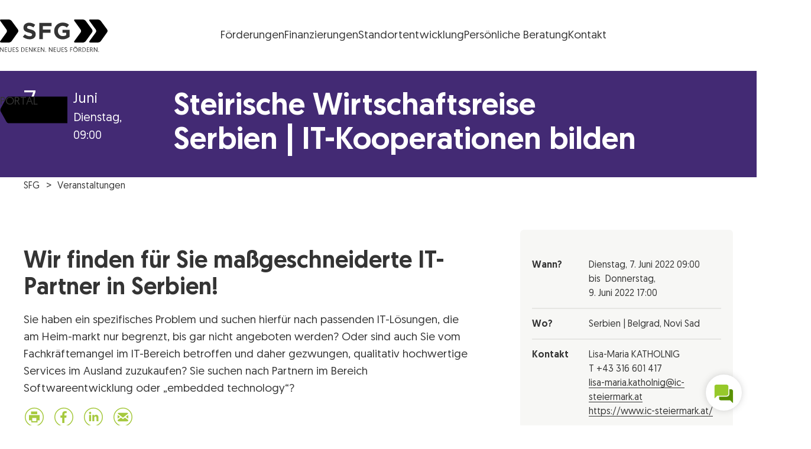

--- FILE ---
content_type: text/html; charset=UTF-8
request_url: https://www.sfg.at/e/steirische-wirtschaftsreise-serbien-it-kooperationen-bilden/
body_size: 38872
content:
<!DOCTYPE html>
<html lang="de" class="no-js no-touch">

<head>
	<meta charset="UTF-8" />
		<meta name="viewport" content="width=device-width, initial-scale=1, maximum-scale=3, minimum-scale=1">

	<!--

 __|  \ |     __|   \   _ \ _ \  __|    https://www.engarde.net
 _|     |    (_ |  _ \    / |  | _|     studio@engarde.net
___|_|\_|   \___|_/  _\_|_\___/ ___|    +43 316 77 34 36
  EN GARDE Interdisciplinary GmbH
       === THRU THE HEART ===

-->

	<meta name="wpen-backend-json" id="wpen-backend-json"
		content="{&quot;base_url&quot;:&quot;https:\/\/www.sfg.at&quot;,&quot;template_url&quot;:&quot;https:\/\/www.sfg.at\/wp-content\/themes\/sfg&quot;,&quot;asset_url&quot;:&quot;https:\/\/www.sfg.at\/wp-content\/themes\/sfg\/assets\/dist\/&quot;,&quot;asset_url_scripts&quot;:&quot;https:\/\/www.sfg.at\/wp-content\/themes\/sfg\/assets\/dist\/scripts&quot;,&quot;current_url&quot;:&quot;https:\/\/www.sfg.at\/e\/steirische-wirtschaftsreise-serbien-it-kooperationen-bilden\/&quot;,&quot;page_number&quot;:1,&quot;needs_paging&quot;:false,&quot;is_frontend&quot;:true,&quot;is_posts_page&quot;:false,&quot;translationStrings&quot;:{&quot;lightbox_error&quot;:&quot;Der angeforderte Inhalt kann nicht geladen werden.&lt;br\/&gt;Bitte versuch es sp\u00e4ter wieder.&quot;,&quot;lightbox_close&quot;:&quot;Schlie\u00dfen&quot;,&quot;lightbox_next&quot;:&quot;Weiter&quot;,&quot;lightbox_prev&quot;:&quot;Zur\u00fcck&quot;},&quot;google_sensor&quot;:false,&quot;google_apikey&quot;:&quot;AIzaSyA3r0um879eEXXxEhf_jAVsznEvds2tBaQ&quot;}" />

	<meta name='robots' content='index, follow, max-image-preview:large, max-snippet:-1, max-video-preview:-1' />
	<style>img:is([sizes="auto" i], [sizes^="auto," i]) { contain-intrinsic-size: 3000px 1500px }</style>
	
	<!-- This site is optimized with the Yoast SEO plugin v26.7 - https://yoast.com/wordpress/plugins/seo/ -->
	<title>Steirische Wirtschaftsreise Serbien | IT-Kooperationen bilden - SFG</title>
	<link rel="canonical" href="https://www.sfg.at/e/steirische-wirtschaftsreise-serbien-it-kooperationen-bilden/" />
	<meta property="og:locale" content="de_DE" />
	<meta property="og:type" content="article" />
	<meta property="og:title" content="Steirische Wirtschaftsreise Serbien | IT-Kooperationen bilden - SFG" />
	<meta property="og:url" content="https://www.sfg.at/e/steirische-wirtschaftsreise-serbien-it-kooperationen-bilden/" />
	<meta property="og:site_name" content="SFG" />
	<meta property="article:publisher" content="https://www.facebook.com/SteirischeWirtschaftsfoerderungSFG/" />
	<meta property="article:modified_time" content="2022-07-18T07:11:43+00:00" />
	<meta name="twitter:card" content="summary_large_image" />
	<script type="application/ld+json" class="yoast-schema-graph">{"@context":"https://schema.org","@graph":[{"@type":"WebPage","@id":"https://www.sfg.at/e/steirische-wirtschaftsreise-serbien-it-kooperationen-bilden/","url":"https://www.sfg.at/e/steirische-wirtschaftsreise-serbien-it-kooperationen-bilden/","name":"Steirische Wirtschaftsreise Serbien | IT-Kooperationen bilden - SFG","isPartOf":{"@id":"https://www.sfg.at/#website"},"datePublished":"2022-04-28T13:48:27+00:00","dateModified":"2022-07-18T07:11:43+00:00","breadcrumb":{"@id":"https://www.sfg.at/e/steirische-wirtschaftsreise-serbien-it-kooperationen-bilden/#breadcrumb"},"inLanguage":"de","potentialAction":[{"@type":"ReadAction","target":["https://www.sfg.at/e/steirische-wirtschaftsreise-serbien-it-kooperationen-bilden/"]}]},{"@type":"BreadcrumbList","@id":"https://www.sfg.at/e/steirische-wirtschaftsreise-serbien-it-kooperationen-bilden/#breadcrumb","itemListElement":[{"@type":"ListItem","position":1,"name":"Startseite","item":"https://www.sfg.at/"},{"@type":"ListItem","position":2,"name":"Veranstaltungen","item":"https://www.sfg.at/e/"},{"@type":"ListItem","position":3,"name":"Steirische Wirtschaftsreise Serbien | IT-Kooperationen bilden"}]},{"@type":"WebSite","@id":"https://www.sfg.at/#website","url":"https://www.sfg.at/","name":"SFG","description":"Neues denken. Neues fördern.","potentialAction":[{"@type":"SearchAction","target":{"@type":"EntryPoint","urlTemplate":"https://www.sfg.at/?s={search_term_string}"},"query-input":{"@type":"PropertyValueSpecification","valueRequired":true,"valueName":"search_term_string"}}],"inLanguage":"de"}]}</script>
	<!-- / Yoast SEO plugin. -->


<style id='classic-theme-styles-inline-css' type='text/css'>
/*! This file is auto-generated */
.wp-block-button__link{color:#fff;background-color:#32373c;border-radius:9999px;box-shadow:none;text-decoration:none;padding:calc(.667em + 2px) calc(1.333em + 2px);font-size:1.125em}.wp-block-file__button{background:#32373c;color:#fff;text-decoration:none}
</style>
<style id='filebird-block-filebird-gallery-style-inline-css' type='text/css'>
ul.filebird-block-filebird-gallery{margin:auto!important;padding:0!important;width:100%}ul.filebird-block-filebird-gallery.layout-grid{display:grid;grid-gap:20px;align-items:stretch;grid-template-columns:repeat(var(--columns),1fr);justify-items:stretch}ul.filebird-block-filebird-gallery.layout-grid li img{border:1px solid #ccc;box-shadow:2px 2px 6px 0 rgba(0,0,0,.3);height:100%;max-width:100%;-o-object-fit:cover;object-fit:cover;width:100%}ul.filebird-block-filebird-gallery.layout-masonry{-moz-column-count:var(--columns);-moz-column-gap:var(--space);column-gap:var(--space);-moz-column-width:var(--min-width);columns:var(--min-width) var(--columns);display:block;overflow:auto}ul.filebird-block-filebird-gallery.layout-masonry li{margin-bottom:var(--space)}ul.filebird-block-filebird-gallery li{list-style:none}ul.filebird-block-filebird-gallery li figure{height:100%;margin:0;padding:0;position:relative;width:100%}ul.filebird-block-filebird-gallery li figure figcaption{background:linear-gradient(0deg,rgba(0,0,0,.7),rgba(0,0,0,.3) 70%,transparent);bottom:0;box-sizing:border-box;color:#fff;font-size:.8em;margin:0;max-height:100%;overflow:auto;padding:3em .77em .7em;position:absolute;text-align:center;width:100%;z-index:2}ul.filebird-block-filebird-gallery li figure figcaption a{color:inherit}

</style>
<style id='global-styles-inline-css' type='text/css'>
:root{--wp--preset--aspect-ratio--square: 1;--wp--preset--aspect-ratio--4-3: 4/3;--wp--preset--aspect-ratio--3-4: 3/4;--wp--preset--aspect-ratio--3-2: 3/2;--wp--preset--aspect-ratio--2-3: 2/3;--wp--preset--aspect-ratio--16-9: 16/9;--wp--preset--aspect-ratio--9-16: 9/16;--wp--preset--color--black: #000000;--wp--preset--color--cyan-bluish-gray: #abb8c3;--wp--preset--color--white: #ffffff;--wp--preset--color--pale-pink: #f78da7;--wp--preset--color--vivid-red: #cf2e2e;--wp--preset--color--luminous-vivid-orange: #ff6900;--wp--preset--color--luminous-vivid-amber: #fcb900;--wp--preset--color--light-green-cyan: #7bdcb5;--wp--preset--color--vivid-green-cyan: #00d084;--wp--preset--color--pale-cyan-blue: #8ed1fc;--wp--preset--color--vivid-cyan-blue: #0693e3;--wp--preset--color--vivid-purple: #9b51e0;--wp--preset--gradient--vivid-cyan-blue-to-vivid-purple: linear-gradient(135deg,rgba(6,147,227,1) 0%,rgb(155,81,224) 100%);--wp--preset--gradient--light-green-cyan-to-vivid-green-cyan: linear-gradient(135deg,rgb(122,220,180) 0%,rgb(0,208,130) 100%);--wp--preset--gradient--luminous-vivid-amber-to-luminous-vivid-orange: linear-gradient(135deg,rgba(252,185,0,1) 0%,rgba(255,105,0,1) 100%);--wp--preset--gradient--luminous-vivid-orange-to-vivid-red: linear-gradient(135deg,rgba(255,105,0,1) 0%,rgb(207,46,46) 100%);--wp--preset--gradient--very-light-gray-to-cyan-bluish-gray: linear-gradient(135deg,rgb(238,238,238) 0%,rgb(169,184,195) 100%);--wp--preset--gradient--cool-to-warm-spectrum: linear-gradient(135deg,rgb(74,234,220) 0%,rgb(151,120,209) 20%,rgb(207,42,186) 40%,rgb(238,44,130) 60%,rgb(251,105,98) 80%,rgb(254,248,76) 100%);--wp--preset--gradient--blush-light-purple: linear-gradient(135deg,rgb(255,206,236) 0%,rgb(152,150,240) 100%);--wp--preset--gradient--blush-bordeaux: linear-gradient(135deg,rgb(254,205,165) 0%,rgb(254,45,45) 50%,rgb(107,0,62) 100%);--wp--preset--gradient--luminous-dusk: linear-gradient(135deg,rgb(255,203,112) 0%,rgb(199,81,192) 50%,rgb(65,88,208) 100%);--wp--preset--gradient--pale-ocean: linear-gradient(135deg,rgb(255,245,203) 0%,rgb(182,227,212) 50%,rgb(51,167,181) 100%);--wp--preset--gradient--electric-grass: linear-gradient(135deg,rgb(202,248,128) 0%,rgb(113,206,126) 100%);--wp--preset--gradient--midnight: linear-gradient(135deg,rgb(2,3,129) 0%,rgb(40,116,252) 100%);--wp--preset--font-size--small: 13px;--wp--preset--font-size--medium: 20px;--wp--preset--font-size--large: 36px;--wp--preset--font-size--x-large: 42px;--wp--preset--spacing--20: 0.44rem;--wp--preset--spacing--30: 0.67rem;--wp--preset--spacing--40: 1rem;--wp--preset--spacing--50: 1.5rem;--wp--preset--spacing--60: 2.25rem;--wp--preset--spacing--70: 3.38rem;--wp--preset--spacing--80: 5.06rem;--wp--preset--shadow--natural: 6px 6px 9px rgba(0, 0, 0, 0.2);--wp--preset--shadow--deep: 12px 12px 50px rgba(0, 0, 0, 0.4);--wp--preset--shadow--sharp: 6px 6px 0px rgba(0, 0, 0, 0.2);--wp--preset--shadow--outlined: 6px 6px 0px -3px rgba(255, 255, 255, 1), 6px 6px rgba(0, 0, 0, 1);--wp--preset--shadow--crisp: 6px 6px 0px rgba(0, 0, 0, 1);}:where(.is-layout-flex){gap: 0.5em;}:where(.is-layout-grid){gap: 0.5em;}body .is-layout-flex{display: flex;}.is-layout-flex{flex-wrap: wrap;align-items: center;}.is-layout-flex > :is(*, div){margin: 0;}body .is-layout-grid{display: grid;}.is-layout-grid > :is(*, div){margin: 0;}:where(.wp-block-columns.is-layout-flex){gap: 2em;}:where(.wp-block-columns.is-layout-grid){gap: 2em;}:where(.wp-block-post-template.is-layout-flex){gap: 1.25em;}:where(.wp-block-post-template.is-layout-grid){gap: 1.25em;}.has-black-color{color: var(--wp--preset--color--black) !important;}.has-cyan-bluish-gray-color{color: var(--wp--preset--color--cyan-bluish-gray) !important;}.has-white-color{color: var(--wp--preset--color--white) !important;}.has-pale-pink-color{color: var(--wp--preset--color--pale-pink) !important;}.has-vivid-red-color{color: var(--wp--preset--color--vivid-red) !important;}.has-luminous-vivid-orange-color{color: var(--wp--preset--color--luminous-vivid-orange) !important;}.has-luminous-vivid-amber-color{color: var(--wp--preset--color--luminous-vivid-amber) !important;}.has-light-green-cyan-color{color: var(--wp--preset--color--light-green-cyan) !important;}.has-vivid-green-cyan-color{color: var(--wp--preset--color--vivid-green-cyan) !important;}.has-pale-cyan-blue-color{color: var(--wp--preset--color--pale-cyan-blue) !important;}.has-vivid-cyan-blue-color{color: var(--wp--preset--color--vivid-cyan-blue) !important;}.has-vivid-purple-color{color: var(--wp--preset--color--vivid-purple) !important;}.has-black-background-color{background-color: var(--wp--preset--color--black) !important;}.has-cyan-bluish-gray-background-color{background-color: var(--wp--preset--color--cyan-bluish-gray) !important;}.has-white-background-color{background-color: var(--wp--preset--color--white) !important;}.has-pale-pink-background-color{background-color: var(--wp--preset--color--pale-pink) !important;}.has-vivid-red-background-color{background-color: var(--wp--preset--color--vivid-red) !important;}.has-luminous-vivid-orange-background-color{background-color: var(--wp--preset--color--luminous-vivid-orange) !important;}.has-luminous-vivid-amber-background-color{background-color: var(--wp--preset--color--luminous-vivid-amber) !important;}.has-light-green-cyan-background-color{background-color: var(--wp--preset--color--light-green-cyan) !important;}.has-vivid-green-cyan-background-color{background-color: var(--wp--preset--color--vivid-green-cyan) !important;}.has-pale-cyan-blue-background-color{background-color: var(--wp--preset--color--pale-cyan-blue) !important;}.has-vivid-cyan-blue-background-color{background-color: var(--wp--preset--color--vivid-cyan-blue) !important;}.has-vivid-purple-background-color{background-color: var(--wp--preset--color--vivid-purple) !important;}.has-black-border-color{border-color: var(--wp--preset--color--black) !important;}.has-cyan-bluish-gray-border-color{border-color: var(--wp--preset--color--cyan-bluish-gray) !important;}.has-white-border-color{border-color: var(--wp--preset--color--white) !important;}.has-pale-pink-border-color{border-color: var(--wp--preset--color--pale-pink) !important;}.has-vivid-red-border-color{border-color: var(--wp--preset--color--vivid-red) !important;}.has-luminous-vivid-orange-border-color{border-color: var(--wp--preset--color--luminous-vivid-orange) !important;}.has-luminous-vivid-amber-border-color{border-color: var(--wp--preset--color--luminous-vivid-amber) !important;}.has-light-green-cyan-border-color{border-color: var(--wp--preset--color--light-green-cyan) !important;}.has-vivid-green-cyan-border-color{border-color: var(--wp--preset--color--vivid-green-cyan) !important;}.has-pale-cyan-blue-border-color{border-color: var(--wp--preset--color--pale-cyan-blue) !important;}.has-vivid-cyan-blue-border-color{border-color: var(--wp--preset--color--vivid-cyan-blue) !important;}.has-vivid-purple-border-color{border-color: var(--wp--preset--color--vivid-purple) !important;}.has-vivid-cyan-blue-to-vivid-purple-gradient-background{background: var(--wp--preset--gradient--vivid-cyan-blue-to-vivid-purple) !important;}.has-light-green-cyan-to-vivid-green-cyan-gradient-background{background: var(--wp--preset--gradient--light-green-cyan-to-vivid-green-cyan) !important;}.has-luminous-vivid-amber-to-luminous-vivid-orange-gradient-background{background: var(--wp--preset--gradient--luminous-vivid-amber-to-luminous-vivid-orange) !important;}.has-luminous-vivid-orange-to-vivid-red-gradient-background{background: var(--wp--preset--gradient--luminous-vivid-orange-to-vivid-red) !important;}.has-very-light-gray-to-cyan-bluish-gray-gradient-background{background: var(--wp--preset--gradient--very-light-gray-to-cyan-bluish-gray) !important;}.has-cool-to-warm-spectrum-gradient-background{background: var(--wp--preset--gradient--cool-to-warm-spectrum) !important;}.has-blush-light-purple-gradient-background{background: var(--wp--preset--gradient--blush-light-purple) !important;}.has-blush-bordeaux-gradient-background{background: var(--wp--preset--gradient--blush-bordeaux) !important;}.has-luminous-dusk-gradient-background{background: var(--wp--preset--gradient--luminous-dusk) !important;}.has-pale-ocean-gradient-background{background: var(--wp--preset--gradient--pale-ocean) !important;}.has-electric-grass-gradient-background{background: var(--wp--preset--gradient--electric-grass) !important;}.has-midnight-gradient-background{background: var(--wp--preset--gradient--midnight) !important;}.has-small-font-size{font-size: var(--wp--preset--font-size--small) !important;}.has-medium-font-size{font-size: var(--wp--preset--font-size--medium) !important;}.has-large-font-size{font-size: var(--wp--preset--font-size--large) !important;}.has-x-large-font-size{font-size: var(--wp--preset--font-size--x-large) !important;}
:where(.wp-block-post-template.is-layout-flex){gap: 1.25em;}:where(.wp-block-post-template.is-layout-grid){gap: 1.25em;}
:where(.wp-block-columns.is-layout-flex){gap: 2em;}:where(.wp-block-columns.is-layout-grid){gap: 2em;}
:root :where(.wp-block-pullquote){font-size: 1.5em;line-height: 1.6;}
</style>
<link rel='stylesheet' id='wp-smart-crop-renderer-css' href='https://www.sfg.at/wp-content/plugins/wp-smartcrop/css/image-renderer.css?ver=2.0.10' type='text/css' media='all' />
<link rel='stylesheet' id='borlabs-cookie-css' href='https://www.sfg.at/wp-content/cache/borlabs-cookie/borlabs-cookie_1_de.css?ver=2.3.6-45' type='text/css' media='all' />
<link rel='stylesheet' id='sfg-style-css' href='https://www.sfg.at/wp-content/themes/sfg/assets/dist/styles/style.css?ver=747e74c34507a4d09dd48e1a04f79aef' type='text/css' media='all' />
<link rel='stylesheet' id='sfg-tailwind-css' href='https://www.sfg.at/wp-content/themes/sfg/assets/dist/styles/tailwind.css?ver=1762877148' type='text/css' media='all' />
<script type="text/javascript" src="https://www.sfg.at/wp-content/themes/sfg/assets/dist/scripts/main.js?ver=747e74c34507a4d09dd48e1a04f79aef" id="jquery-js"></script>
<script type="text/javascript" id="file_uploads_nfpluginsettings-js-extra">
/* <![CDATA[ */
var params = {"clearLogRestUrl":"https:\/\/www.sfg.at\/wp-json\/nf-file-uploads\/debug-log\/delete-all","clearLogButtonId":"file_uploads_clear_debug_logger","downloadLogRestUrl":"https:\/\/www.sfg.at\/wp-json\/nf-file-uploads\/debug-log\/get-all","downloadLogButtonId":"file_uploads_download_debug_logger"};
/* ]]> */
</script>
<script type="text/javascript" src="https://www.sfg.at/wp-content/plugins/ninja-forms-uploads/assets/js/nfpluginsettings.js?ver=3.3.22" id="file_uploads_nfpluginsettings-js"></script>
<link rel='shortlink' href='https://www.sfg.at/?p=68327' />
<link rel="alternate" title="oEmbed (JSON)" type="application/json+oembed" href="https://www.sfg.at/wp-json/oembed/1.0/embed?url=https%3A%2F%2Fwww.sfg.at%2Fe%2Fsteirische-wirtschaftsreise-serbien-it-kooperationen-bilden%2F&#038;lang=de" />
<link rel="alternate" title="oEmbed (XML)" type="text/xml+oembed" href="https://www.sfg.at/wp-json/oembed/1.0/embed?url=https%3A%2F%2Fwww.sfg.at%2Fe%2Fsteirische-wirtschaftsreise-serbien-it-kooperationen-bilden%2F&#038;format=xml&#038;lang=de" />
<meta name="application-name" content="SFG" />
			<link rel="preload" href="https://bot.sfg.at/ws-assets/trnc.wschat.min.css" as="style">
			
<meta name="format-detection" content="telephone=no" />
<link rel="icon" sizes="32x32" href="https://www.sfg.at/wp-content/themes/sfg/assets/dist/images/favicons/favicon-32x32.png?v=747e74c34507a4d09dd48e1a04f79aef" type="image/png" />
<link rel="icon" sizes="16x16" href="https://www.sfg.at/wp-content/themes/sfg/assets/dist/images/favicons/favicon-16x16.png?v=747e74c34507a4d09dd48e1a04f79aef" type="image/png" />
<link rel="apple-touch-icon" sizes="180x180" href="https://www.sfg.at/wp-content/themes/sfg/assets/dist/images/favicons/apple-touch-icon.png?v=747e74c34507a4d09dd48e1a04f79aef" />
<link rel="manifest" href="https://www.sfg.at/wp-content/themes/sfg/assets/dist/images/favicons/manifest.json?v=747e74c34507a4d09dd48e1a04f79aef" />
<link rel="mask-icon" color="#3fa5c6" href="https://www.sfg.at/wp-content/themes/sfg/assets/dist/images/favicons/safari-pinned-tab.svg?v=747e74c34507a4d09dd48e1a04f79aef" />
<meta name="theme-color" content="#ffffff" />


</head>

<body class="wp-singular  wp-theme-sfg" ><header class="tailwind">
	<div class="relative bg-background text-foreground fill-accent w-full ">
		<div
			class="flex justify-between items-center md:h-[120px] p-4 px-5 lg:p-8 sfg-wrapper-limit-lg flex-wrap sm:flex-nowrap">
			<a href="https://www.sfg.at/"
				class="sfg-logo text-foreground fill-accent hover:fill-accent-400 transition-all duration-300 w-full sm:w-auto"
				title="SFG Logo">
				<?xml version="1.0" encoding="utf-8"?><svg xmlns="http://www.w3.org/2000/svg" viewBox="0 0 182.3 55" width="182.3" height="55"><path d="M.6 2.5S-1.2 0 1.9 0h13c1.9.1 3.7 1 4.9 2.5l10.5 14.3c1 1.5 1.1 3.5 0 4.9L19.8 36.4c-1.2 1.5-2.9 2.4-4.8 2.5H1.8s-3.1 0-1.3-2.5L11 21.9c1-1.5 1-3.5 0-4.9L.6 2.5zM126.1 2.5S124.3 0 127.4 0h13.1c1.9.1 3.7 1 4.9 2.5L156 16.8c1 1.5 1.1 3.4 0 4.9l-10.6 14.7c-1.2 1.5-2.9 2.4-4.8 2.5h-13.3s-3.1 0-1.3-2.5l10.6-14.5c1-1.5 1-3.4 0-4.9L126.1 2.5z"/><path d="M151.7 2.5S149.9 0 152.9 0H166c1.9.1 3.7 1 4.9 2.5l10.6 14.3c1 1.5 1.1 3.4 0 4.9L171 36.4c-1.2 1.5-2.9 2.4-4.8 2.5h-13.3s-3.1 0-1.2-2.5l10.6-14.5c1-1.5 1-3.4 0-4.9L151.7 2.5z"/><g fill="currentColor"><path d="M.2 54.8H1v-6.1l4.2 6.1h.9v-7.7h-.8v6.1l-4.3-6H.2v7.6zm8 0H12V54H9.1v-2.7h2.4v-.8H9.1V48h2.8v-.8H8.2v7.6zm8.4.2c1.5.1 2.8-1 2.9-2.5V47.2h-.9v4.9c.1 1-.6 2-1.6 2.1h-.4c-1 .1-1.9-.7-2-1.7V47.2h-.9v4.9c-.1 1.5.9 2.8 2.4 2.9h.5zm4.9-.2h3.8V54h-2.9v-2.7h2.4v-.8h-2.4V48h2.8v-.8h-3.6v7.6zm5.1-1.5c.3 1 1.3 1.7 2.4 1.7 1.2.1 2.2-.8 2.3-1.9v-.2c0-2.5-3.6-2.1-3.6-3.9 0-.6.5-1.2 1.1-1.2h.2c.6 0 1.2.4 1.4 1l.7-.3C30.9 47.6 30 47 29 47c-1.1-.1-2.1.7-2.2 1.8v.2c0 2.5 3.6 2 3.6 3.9 0 .7-.5 1.3-1.2 1.3H29c-.8 0-1.5-.5-1.7-1.2l-.7.3zm9.5 1.5h1.6c2.6 0 4.1-1.3 4.1-3.8 0-2.4-1.5-3.8-4.1-3.8h-1.6v7.6zm.9-.7V48h.9c1.5-.1 2.9 1 3 2.6v.5c.2 1.5-.9 2.9-2.5 3.1h-.6l-.8-.1zm6.5.7h3.8V54h-2.9v-2.7h2.4v-.8h-2.4V48h2.8v-.8h-3.6c-.1 0-.1 7.6-.1 7.6zm5.5 0h.9v-6.1l4.2 6.1h.9v-7.7h-.9v6.1l-4.2-6.1H49v7.7zm8.1 0h.9V51l3.2 3.9h1.1l-3.4-4 3.2-3.7H61l-3 3.5v-3.5h-.9v7.6zm6.6 0h3.8V54h-2.9v-2.7H67v-.8h-2.4V48h2.8v-.8h-3.6l-.1 7.6zm5.5 0h.9v-6.1l4.2 6.1h.9v-7.7h-.9v6.1l-4.2-6.1h-.9v7.7zm7.6-.4c0 .3.3.6.6.6s.6-.3.6-.6-.3-.6-.6-.6c-.4 0-.6.2-.6.6zm6.1.4h.9v-6.1l4.2 6.1h.9v-7.7H88v6.1l-4.2-6.1h-.9v7.7zm8.1 0h3.8V54h-2.9v-2.7h2.4v-.8h-2.4V48h2.8v-.8H91v7.6zm8.4.2c1.5.1 2.8-1 2.9-2.5V47.2h-.9v4.9c.1 1.1-.7 2-1.8 2.1-1.1.1-2-.7-2.1-1.8v-5.2h-.9v4.9c-.1 1.5.9 2.8 2.4 2.9h.4zm4.9-.2h3.8V54h-2.9v-2.7h2.4v-.8h-2.4V48h2.8v-.8h-3.6l-.1 7.6zm5-1.5c.3 1 1.3 1.7 2.4 1.7 1.2.1 2.2-.8 2.3-1.9v-.2c0-2.5-3.6-2.1-3.6-3.9 0-.6.5-1.2 1.1-1.2h.2c.6 0 1.2.4 1.4 1l.7-.3c-.3-.9-1.2-1.5-2.2-1.5-1.1-.1-2.1.7-2.2 1.8v.2c0 2.5 3.6 2 3.6 3.9 0 .7-.5 1.3-1.2 1.3h-.2c-.8 0-1.5-.5-1.7-1.2l-.6.3zm9.6 1.5h.9v-3.4h2.4v-.8h-2.4V48h2.8v-.8H119l-.1 7.6zm5-3.8c0 2.2 1.8 3.9 4 3.9s3.9-1.8 3.9-4c0-2.1-1.8-3.9-3.9-3.9-2.1 0-3.9 1.7-3.9 3.8-.1.1-.1.1-.1.2zm.9 0c.1-1.7 1.5-2.9 3.1-2.8 1.7.1 2.9 1.5 2.8 3.1-.1 1.6-1.4 2.8-3 2.8-1.7 0-3-1.4-3-3 .1 0 .1-.1.1-.1zm1.6-5.1c0 .3.2.5.5.6.3 0 .5-.2.5-.5s-.2-.5-.5-.6c-.3 0-.5.2-.5.5zm1.8 0c0 .3.2.5.5.6.3 0 .5-.2.5-.5s-.2-.5-.5-.6c-.3 0-.5.2-.5.5zm5.2 8.9h.9v-3.3h1.3l1.7 3.3h1l-1.9-3.5c.8-.3 1.4-1.1 1.3-2 0-1.3-.8-2.1-2.4-2.1h-2v7.6h.1zm.9-4.1V48h1c1.1 0 1.5.5 1.5 1.4.1.7-.4 1.3-1.1 1.4H134.3zm5.4 4.1h1.6c2.6 0 4.1-1.3 4.1-3.8 0-2.4-1.5-3.8-4.1-3.8h-1.6v7.6zm.9-.7V48h.9c1.5-.1 2.9 1 3 2.6v.5c.2 1.5-.9 2.9-2.5 3.1h-.6l-.8-.1zm6.5.7h3.8V54H148v-2.7h2.4v-.8H148V48h2.8v-.8h-3.6l-.1 7.6zm5.5 0h.9v-3.3h1.3l1.7 3.3h1l-1.9-3.5c.9-.3 1.4-1.1 1.3-2 0-1.3-.8-2.1-2.4-2.1h-2l.1 7.6zm.9-4.1V48h1c1.1 0 1.5.5 1.5 1.4.1.7-.4 1.3-1.1 1.4H153.5zm5.5 4.1h.9v-6.1l4.2 6.1h.9v-7.7h-.9v6.1l-4.2-6.1h-.9v7.7zm7.5-.4c0 .3.3.6.6.6s.6-.3.6-.6-.3-.6-.6-.6-.6.2-.6.6zM50.4 33.5c5.9 0 10.1-3.1 10.1-8.5 0-4.8-3.1-6.8-8.7-8.2-4.7-1.2-5.9-1.8-5.9-3.6v-.1c0-1.3 1.2-2.4 3.5-2.4 2.6.2 5.1 1.1 7.1 2.7l3.1-4.5c-2.9-2.3-6.5-3.5-10.2-3.5-5.6 0-9.6 3.3-9.6 8.3v.1c0 5.4 3.6 7 9.1 8.4 4.6 1.2 5.5 2 5.5 3.5v.1c0 1.6-1.5 2.6-4 2.6-3-.1-5.9-1.3-8.2-3.3l-3.6 4.3c3.4 2.6 7.6 4.2 11.8 4.1zm16.1-.3h6V22.6h13.1v-5.5H72.5v-5.8h14.8V5.8H66.5v27.4zm39.7.4c4.3 0 8.5-1.5 11.7-4.3V17.4H106v5.2h6.1v3.9c-1.7 1.1-3.7 1.7-5.7 1.6-4.8 0-8.3-3.7-8.3-8.7v-.1c0-4.7 3.5-8.5 7.9-8.5 2.7-.1 5.2.9 7.2 2.8L117 9c-2.9-2.4-5.8-3.8-10.8-3.8C98.4 5 92 11.2 91.8 19v.5c-.1 8.1 5.8 14.1 14.4 14.1z"/></g></svg>
				<span class="sr-only">Steirische Wirtschaftsförderungsgesellschaft mbH SFG Logo</span>
			</a>
										<div class="sfg-header-nav-container">
					<div class="flex items-center justify-start sm:justify-center gap-4">
													<ul class="sfg-header-nav-main">
								<li id="menu-item-105708" class="menu-item menu-item-type-post_type menu-item-object-page menu-item-105708 en-menutop__item menu-item--level_0"><a href="https://www.sfg.at/foerderungen/" class="menu-item__inner"><span class="menu-item__title">Förderungen</span></a></li>
<li id="menu-item-105709" class="menu-item menu-item-type-post_type menu-item-object-page menu-item-105709 en-menutop__item menu-item--level_0"><a href="https://www.sfg.at/finanzierungen/" class="menu-item__inner"><span class="menu-item__title">Finanzierungen</span></a></li>
<li id="menu-item-105710" class="menu-item menu-item-type-post_type menu-item-object-page menu-item-105710 en-menutop__item menu-item--level_0"><a href="https://www.sfg.at/standortentwicklung/" class="menu-item__inner"><span class="menu-item__title"><span class="en-hidden-lg-down">Standortentwicklung</span><span class="en-hidden-lg-up">Standort</span></span></a></li>
<li id="menu-item-105735" class="menu-item menu-item-type-post_type menu-item-object-page menu-item-105735 en-menutop__item menu-item--level_0"><a href="https://www.sfg.at/forschen-entwickeln/standortcoaching/" class="menu-item__inner"><span class="menu-item__title"><span class="en-hidden-lg-down">Persönliche Beratung</span><span class="en-hidden-lg-up">Beratung</span></span></a></li>
<li id="menu-item-105712" class="menu-item menu-item-type-post_type menu-item-object-page menu-item-105712 en-menutop__item menu-item--level_0"><a href="https://www.sfg.at/kontakt/" class="menu-item__inner"><span class="menu-item__title">Kontakt</span></a></li>
							</ul>
											</div>
				</div>
						<div class="w-[4rem] h-full">
				<!-- spacer so the menu is visually centered between logo and portal button -->
			</div>
		</div>
		<div
			class="sfg-menu-portal-button-container absolute top-4 sm:top-0 right-0 h-[55px] sm:h-[71px] sm:h-full md:bottom-0  w-[6em] flex items-center justify-end z-20 overflow-hidden">
							<a href="https://portal.sfg.at/apex/r/portal/portal/startseite" target="_blank" class="sfg-portal-button text-black relative w-[130px] h-[34px] fill-accent hover:fill-accent-400
				transition-all duration-300 translate-x-2 hover:translate-x-0">
					<span class="absolute inset-0 flex items-center justify-center" aria-hidden="true">
						<svg width="115" height="46" viewBox="0 0 115 46" xmlns="http://www.w3.org/2000/svg">
    <path
        d="M134.5 42.6462C134.5 42.6462 136.084 45.5 133.399 45.5L14.9843 45.4999C14.9843 45.4999 12.2894 45.4999 10.6953 42.6586L1.34871 26.0594C1.34871 26.0594 -0.254942 23.2181 1.32022 20.3518L10.6193 3.36624C10.6193 3.36624 12.185 0.500001 14.8799 0.500001L133.399 0.500099C133.399 0.500099 136.084 0.500099 134.5 3.35387L125.153 20.1525C125.153 20.1525 123.568 23.0063 125.153 25.8601L134.5 42.6587L134.5 42.6462Z" />
</svg>					</span> <span
						class="absolute top-1 right-0 left-2 bottom-0 flex items-center justify-center font-medium uppercase leading-none">
						Portal
					</span>
				</a>
					</div>
	</div>
</header>
<article class="en-content  ">	
	<section class="en-griditem en-mdl en-mdl--full en-mdl-event_detail en-pad-feature"  data-en-mdl-pool-name="default" data-en-mdl-level="0" id="_en-mdl--1">
	<div class="en-anchor en-mdl-event_detail__anchor"  id="en-mdl--1"></div>
	<div class="en-griditem__inner en-mdl-event_detail__inner en-overflow--hidden">
				
<div class="en-banner en-bg-secondary en-text-white ">
	<div class="en-banner__wrapper en-wrapper-limit">

							<div class="en-act en-act-full-elements">
									<div class="en-act__day en-act__element--1">7</div>

													<div class="en-act__date en-act__element--2" itemprop="startDate"
						content="2019-06-06T18:00">
						<span class="en-act__month en-format-h4">Juni</span><br>
						Dienstag,<br><span class="en-format-no-wrap">09:00</span>
					</div>
													<div class="en-act__info en-act__element--3">
						<h2 class="en-act__title en-format-h1"
							itemprop="name">Steirische Wirtschaftsreise Serbien | IT-Kooperationen bilden</h2>
					</div>
											</div>
			</div>
</div>
<!-- Header fancy -->
<div class="en-wrapper-limit en-mdl-breadcrumpwrapper">
	<div class="en-banner__wrapper en-space-b-xl">
				
<ul class="en-breadcrumbs">
			<li class="en-breadcrumb home"><a
				class="en-breadcrumb__inner en-hover en-hover--underline en-hover--underline-no-sm"
				href="https://www.sfg.at/"><span class="en-format-text-sm ">SFG</span></a>
		</li>
			<li class="en-breadcrumb archive pt-event"><a
				class="en-breadcrumb__inner en-hover en-hover--underline en-hover--underline-no-sm"
				href="https://www.sfg.at/veranstaltungen/"><span class="en-format-text-sm ">Veranstaltungen</span></a>
		</li>
			<li class="en-breadcrumb steirische-wirtschaftsreise-serbien-it-kooperationen-bilden pt-event"><a
				class="en-breadcrumb__inner en-hover en-hover--underline en-hover--underline-no-sm"
				href="https://www.sfg.at/e/steirische-wirtschaftsreise-serbien-it-kooperationen-bilden/"><span class="en-format-text-sm en-format-fw-medium">Steirische Wirtschaftsreise Serbien | IT-Kooperationen bilden</span></a>
		</li>
	</ul>
	</div>

</div>

<div class="en-wrapper-limit en-wrapper-mdl">
	<div class="en-headerfancy">
		<div class="en-headerfancy__textcontainer en-headerfancy__textcontainer-plus-card">

							<div class="en-headerfancy__textwrapper">

											<h1 class="en-format-h1">

														<span class="">
								Wir finden für Sie maßgeschneiderte IT-Partner in Serbien!							</span>

						</h1>
										Sie haben ein spezifisches Problem und suchen hierfür nach passenden IT-Lösungen, die am Heim-markt nur begrenzt, bis gar nicht angeboten werden? Oder sind auch Sie vom Fachkräftemangel im IT-Bereich betroffen und daher gezwungen, qualitativ hochwertige Services im Ausland zuzukaufen? Sie suchen nach Partnern im Bereich Softwareentwicklung oder „embedded technology“?
					
											<div class="en-space-t-sm">
									<div class="en-mdl-action-links">
	<ul class="en-flex en-flex--row en-flex--items-center">
		<li class="en-action-links__service en-flexitem--no-grow">
			<a href="#" class="en-action-link--hover en-js-print">
				<div class="en-action-links__service-inner">
										<svg class="en-svg" id="Ebene_1" data-name="Ebene 1" xmlns="http://www.w3.org/2000/svg" viewBox="0 0 63.9996 64"><title>Druck</title><g id="Path_333" data-name="Path 333"><path d="M21.98931,43h-7.9895V25h36V43h-7v7h-21Zm3.0105-8V46h14V35Zm-4-22h21v9h-21Z"/></g><path d="M31.99981,3.00011A28.99989,28.99989,0,1,1,2.99981,32a29.03278,29.03278,0,0,1,29-28.99989m0-3A31.99989,31.99989,0,1,0,63.99981,32a32.0359,32.0359,0,0,0-32-31.99989Z"/></svg>
					<div class="en-hidden">print</div>
				</div>
			</a>
		</li><li class="en-action-links__service en-flexitem--no-grow">
			<a href="https://www.facebook.com/sharer/sharer.php?u=https%3A%2F%2Fwww.sfg.at%2Fe%2Fsteirische-wirtschaftsreise-serbien-it-kooperationen-bilden%2F" target="_blank" class="en-action-link--hover ">
				<div class="en-action-links__service-inner">
										<svg class="en-svg" id="Ebene_1" data-name="Ebene 1" xmlns="http://www.w3.org/2000/svg" viewBox="0 0 63.9996 64"><title>Facebook</title><path d="M26.7439,52.0538V33.7839H20.5942V26.6323h6.1497V21.3705c0-6.1009,3.7305-9.4242,9.1716-9.4242a52.29009,52.29009,0,0,1,5.4899.277v6.3778H37.6586c-2.9649,0-3.5432,1.4009-3.5432,3.4698v4.5533h7.08641l-.92041,7.1515H34.0746V52.0538Z"/><path d="M31.99981,3.00012A28.99988,28.99988,0,1,1,2.99981,32a29.03279,29.03279,0,0,1,29-28.99988m0-3A31.99988,31.99988,0,1,0,63.99981,32a32.03589,32.03589,0,0,0-32-31.99988Z"/></svg>
					<div class="en-hidden">Like</div>
				</div>
			</a>
		</li><li class="en-action-links__service en-flexitem--no-grow">
			<a href="https://www.linkedin.com/shareArticle?url=https%3A%2F%2Fwww.sfg.at%2Fe%2Fsteirische-wirtschaftsreise-serbien-it-kooperationen-bilden%2F" target="_blank" class="en-action-link--hover ">
				<div class="en-action-links__service-inner">
										<svg class="en-svg" id="Ebene_1" data-name="Ebene 1" xmlns="http://www.w3.org/2000/svg" viewBox="0 0 63.9996 64">
  <title>LinkedIn</title>
  <path d="M32,3A29,29,0,1,1,3,32,29.0328,29.0328,0,0,1,32,3m0-3A32,32,0,1,0,64,32,32.0359,32.0359,0,0,0,32,0Z"/>
  <g>
    <rect x="17.5285" y="24.6614" width="6.7118" height="21.3223"/>
    <path d="M20.8844,21.7069a3.8535,3.8535,0,1,1,3.87-3.8525A3.8,3.8,0,0,1,20.8844,21.7069Z"/>
    <path d="M48.9849,46H42.2731V34.354c0-3.436-1.4608-4.4956-3.3447-4.4956-1.9915,0-3.9443,1.4989-3.9443,4.5813V46H28.2724V24.6777h6.4549v2.9541h.0855a7.3222,7.3222,0,0,1,6.38-3.5535c3.7452,0,7.7925,2.2215,7.7925,8.7344Z"/>
  </g>
</svg>

					<div class="en-hidden">Share</div>
				</div>
			</a>
		</li><li class="en-action-links__service en-flexitem--no-grow">
			<a href="mailto:?subject=Siehe%20SFG.at%3A%20Steirische%20Wirtschaftsreise%20Serbien%20%7C%20IT-Kooperationen%20bilden&amp;body=Hier%20der%20Link%20zur%20Seite%3A%0D%0Ahttps%3A%2F%2Fwww.sfg.at%2Fe%2Fsteirische-wirtschaftsreise-serbien-it-kooperationen-bilden%2F" class="en-action-link--hover ">
				<div class="en-action-links__service-inner">
										<svg class="en-svg" id="Ebene_1" data-name="Ebene 1" xmlns="http://www.w3.org/2000/svg" viewBox="0 0 63.9996 64"><title>E-Mail</title><path d="M31.99983,33.95169l17.75452-14.0166a3.60327,3.60327,0,0,0-3.35443-2.32977H17.59968a3.60342,3.60342,0,0,0-3.35486,2.3294Z"/><polygon points="50 24.838 41.937 31.203 50 37.25 50 24.838"/><path d="M38.68916,33.76724l-6.68933,5.28113L25.3105,33.76724,13.99977,42v.80557a3.61061,3.61061,0,0,0,3.59991,3.58911H46.39992a3.61061,3.61061,0,0,0,3.59991-3.59991V42Z"/><polygon points="22.062 31.203 14 24.838 14 37.25 22.062 31.203"/><path d="M31.99982,3.00011A28.99989,28.99989,0,1,1,2.99982,32a29.03278,29.03278,0,0,1,29-28.99989m0-3A31.99989,31.99989,0,1,0,63.99982,32a32.03589,32.03589,0,0,0-32-31.99989Z"/></svg>
					<div class="en-hidden">E-Mail</div>
				</div>
			</a>
		</li>	</ul>

</div>
						</div>
					
											<div class="en-space-t-def en-text-module-in-event en-hidden-md-down">
							<section class="en-griditem en-mdl en-mdl--full en-mdl-text"  data-en-mdl-level="1" id="_en-mdl--5" data-en-mdl-style="default">
	<div class="en-anchor en-mdl-text__anchor"  id="en-mdl--5"></div>
	<div class="en-griditem__inner en-mdl-text__inner">
		
<!-- normal Text indent -->
<div class="en-wrapper-limit">
	<div class="en-wrapper-content">
				<div class="  " data-en-layout="default">
			<div class="">
								<div class="en-wysiwyg  ">
					<p>Dann kommen Sie mit uns von <strong>07.-09. Juni 2022</strong> mit nach <strong>Novi Sad und Belgrad</strong> auf unsere <a href="https://www.ic-steiermark.at/veranstaltungen/steirische-wirtschaftsreise-in-den-westbalkan-serbien/" target="_blank" rel="noopener"><strong>steirische Wirtschaftsreise</strong></a> und bilden Sie langfristige Geschäftspartnerschaften in der dynamischen IT-Landschaft Serbiens!</p>
<p><strong>Was erwartet Sie?</strong></p>
<ul>
<li><strong>Pitches:</strong> Stellen Sie Ihr Unternehmen und Ihre Anforderungen vor!</li>
<li><strong>B2B-Gespräche:</strong> Treffen Sie Ihre „Traumpartner“ zu persönlichen Gesprächen!</li>
<li><strong>Firmenbesuch:</strong> Erfahren Sie, warum Continental gerade in Novi Sad ein großes Software- und Produktentwicklungszentrum eröffnet hat!</li>
</ul>
				</div>
			</div>
		</div>
	</div>
</div>
	</div>
</section>
						</div>
									</div>
					</div>
					<div class="en-headerfancy__card">
							<div class="en-card en-card--grayBg">

		
		<div class="en-card__body">
							<div class="en-facts">
											<div class="en-facts__item en-flex en-flex--row">
							<div class="en-facts__term">Wann?</div>
							<div class="en-facts__description  ">
																<span class="en-long-word-break">Dienstag, <span class="en-format-no-wrap">7. Juni 2022</span>&nbsp;09:00 <br><span class="">bis</span>&nbsp; Donnerstag, <span class="en-format-no-wrap">9. Juni 2022</span>&nbsp;17:00</span>							</div>
						</div>
											<div class="en-facts__item en-flex en-flex--row">
							<div class="en-facts__term">Wo?</div>
							<div class="en-facts__description  ">
																<span class="en-long-word-break">Serbien | Belgrad, Novi Sad<br></span>							</div>
						</div>
											<div class="en-facts__item en-flex en-flex--row">
							<div class="en-facts__term">Kontakt</div>
							<div class="en-facts__description  ">
																<span class="en-long-word-break">Lisa-Maria KATHOLNIG<br />
T +43 316 601 417 <br><div><a target="_blank" href="mailto:lisa-maria.katholnig@ic-steiermark.at" class="en-link en-hover en-long-word-break en-format-small">lisa-maria.katholnig@ic-steiermark.at</a></div><div><a target="_blank" href="https://www.ic-steiermark.at/" class="en-link en-hover en-long-word-break en-format-small">https://www.ic-steiermark.at/</a></div></span>							</div>
						</div>
					

				</div>
			
		</div>

		<div class="en-card__footer en-card__body">
							<div class="">
					<a class="en-link en-hover" href="https://www.sfg.at/e/steirische-wirtschaftsreise-serbien-it-kooperationen-bilden/?action=export_ics">
						<span
							class="en-space-r-xs "><?xml version="1.0" encoding="utf-8"?>
<!-- Generator: Adobe Illustrator 23.0.3, SVG Export Plug-In . SVG Version: 6.00 Build 0)  -->
<svg class="en-svg en-icon--icalendar" version="1.1" id="Ebene_1" xmlns="http://www.w3.org/2000/svg" xmlns:xlink="http://www.w3.org/1999/xlink" x="0px" y="0px"
	 viewBox="0 0 64 64" style="enable-background:new 0 0 64 64;" xml:space="preserve">
<style type="text/css">
	.st0{fill:#FFFFFF;}
	.st1{fill:#6D9100;}
	.st2{fill:#A6C93F;}
	.st3{enable-background:new    ;}
</style>
<path id="Path_548_1_" d="M55.26,5.82h-2.91V0h-5.82v5.82H17.45V0h-5.82v5.82h-2.9c-3.21,0.01-5.81,2.61-5.82,5.81v46.55
	c0.01,3.21,2.61,5.81,5.82,5.82h46.53c3.22,0,5.82-2.6,5.83-5.82V11.63C61.08,8.42,58.47,5.82,55.26,5.82z M55.26,58.17H8.73V20.34
	h46.53V58.17z"/>
</svg>
</span>

						<span class="en-textlink-underline"> iCal herunterladen</span>
						<span class="en-icon" data-en-icon="arrow-right"></span>
					</a>
				</div>
						
			
			
			
											<div class="en-space-t-sm en-flex">
											<a href="https://www.ic-steiermark.at/veranstaltungen/steirische-wirtschaftsreise-serbien-it-kooperationen-bilden/"
							class="en-button-round en-button-round--primary"
							target="_blank"><span>Anmelden</span></a>
									</div>
			
							<div class="en-space-t-sm en-flex">
					<span data-en-cc-target=".en-popup--newsletter"
						data-en-cc-method="add" data-en-cc-class="tingle-modal--visible"
						class="en-button-round en-button-round--secondary">Auf dem Laufenden bleiben</span>
				</div>
			
		</div>
	</div>

			</div>
		
	</div>

</div>
	<div class="en-space-t-lg en-text-module-in-event en-hidden-md-up">
		<section class="en-griditem en-mdl en-mdl--full en-mdl-text"  data-en-mdl-level="1" id="_en-mdl--5" data-en-mdl-style="default">
	<div class="en-anchor en-mdl-text__anchor"  id="en-mdl--5"></div>
	<div class="en-griditem__inner en-mdl-text__inner">
		
<!-- normal Text indent -->
<div class="en-wrapper-limit">
	<div class="en-wrapper-content">
				<div class="  " data-en-layout="default">
			<div class="">
								<div class="en-wysiwyg  ">
					<p>Dann kommen Sie mit uns von <strong>07.-09. Juni 2022</strong> mit nach <strong>Novi Sad und Belgrad</strong> auf unsere <a href="https://www.ic-steiermark.at/veranstaltungen/steirische-wirtschaftsreise-in-den-westbalkan-serbien/" target="_blank" rel="noopener"><strong>steirische Wirtschaftsreise</strong></a> und bilden Sie langfristige Geschäftspartnerschaften in der dynamischen IT-Landschaft Serbiens!</p>
<p><strong>Was erwartet Sie?</strong></p>
<ul>
<li><strong>Pitches:</strong> Stellen Sie Ihr Unternehmen und Ihre Anforderungen vor!</li>
<li><strong>B2B-Gespräche:</strong> Treffen Sie Ihre „Traumpartner“ zu persönlichen Gesprächen!</li>
<li><strong>Firmenbesuch:</strong> Erfahren Sie, warum Continental gerade in Novi Sad ein großes Software- und Produktentwicklungszentrum eröffnet hat!</li>
</ul>
				</div>
			</div>
		</div>
	</div>
</div>
	</div>
</section>
	</div>
	<div class="en-wrapper-limit">

		<div class="en-space-t-def">
			<div class=" en-mdl-list-event">
				<div class="en-mdl-list__submodules en-wrapper-limit">
									</div>
			</div>
		</div>

	</div>

	</div>
</section>
</article>

	
<div class="tailwind en-footer-space-top " data-theme="dark">
	<footer class="bg-background text-primary py-4 lg:py-8 lg:px-8 px-4 border-t border-gray-400">

		<div class="sfg-wrapper-limit">

			<!-- Footer Nav Main -->
			<section class="sfg-footer-main-section lg:mt-8 lg:pt-8">
				<!-- Desktop Footer Nav Main -->
				<div class="hidden lg:block w-full">
											<ul class="sfg-footer-nav-main"><li id="menu-item-105713" class="menu-item menu-item-type-custom menu-item-object-custom menu-item-has-children menu-item-105713 en-menutop__item menu-item--level_0"><a class="menu-item__inner"><span class="menu-item__title">SFG</span></a>
<ul class="sub-menu">
	<li id="menu-item-105716" class="menu-item menu-item-type-post_type menu-item-object-page menu-item-105716 en-menutop__item"><a href="https://www.sfg.at/die-sfg/" class="menu-item__inner"><span class="menu-item__title">Die SFG</span></a></li>
	<li id="menu-item-105717" class="menu-item menu-item-type-post_type menu-item-object-page menu-item-105717 en-menutop__item"><a href="https://www.sfg.at/die-sfg/jobs-in-der-sfg-stellenangebote/" class="menu-item__inner"><span class="menu-item__title">Jobs</span></a></li>
	<li id="menu-item-105718" class="menu-item menu-item-type-post_type menu-item-object-page menu-item-105718 en-menutop__item"><a href="https://www.sfg.at/die-sfg/medienservice/" class="menu-item__inner"><span class="menu-item__title">Medienservice</span></a></li>
	<li id="menu-item-105719" class="menu-item menu-item-type-post_type menu-item-object-page menu-item-105719 en-menutop__item"><a href="https://www.sfg.at/kontakt/" class="menu-item__inner"><span class="menu-item__title">Kontakt</span></a></li>
</ul>
</li>
<li id="menu-item-105714" class="menu-item menu-item-type-custom menu-item-object-custom menu-item-has-children menu-item-105714 en-menutop__item menu-item--level_0"><a class="menu-item__inner"><span class="menu-item__title">Sie suchen</span></a>
<ul class="sub-menu">
	<li id="menu-item-105720" class="menu-item menu-item-type-post_type menu-item-object-page menu-item-105720 en-menutop__item"><a href="https://www.sfg.at/foerderungen/" class="menu-item__inner"><span class="menu-item__title">Förderungen</span></a></li>
	<li id="menu-item-105721" class="menu-item menu-item-type-post_type menu-item-object-page menu-item-105721 en-menutop__item"><a href="https://www.sfg.at/finanzierungen/" class="menu-item__inner"><span class="menu-item__title">Finanzierungen</span></a></li>
	<li id="menu-item-105738" class="menu-item menu-item-type-post_type menu-item-object-page menu-item-105738 en-menutop__item"><a href="https://www.sfg.at/standortentwicklung/" class="menu-item__inner"><span class="menu-item__title">Standortentwicklung</span></a></li>
	<li id="menu-item-105739" class="menu-item menu-item-type-post_type menu-item-object-page menu-item-105739 en-menutop__item"><a href="https://www.sfg.at/forschen-entwickeln/standortcoaching/" class="menu-item__inner"><span class="menu-item__title">Persönliche Beratung</span></a></li>
</ul>
</li>
<li id="menu-item-105715" class="menu-item menu-item-type-custom menu-item-object-custom menu-item-has-children menu-item-105715 en-menutop__item menu-item--level_0"><a class="menu-item__inner"><span class="menu-item__title">Services</span></a>
<ul class="sub-menu">
	<li id="menu-item-105724" class="menu-item menu-item-type-post_type menu-item-object-page menu-item-105724 en-menutop__item"><a href="https://www.sfg.at/veranstaltungen/" class="menu-item__inner"><span class="menu-item__title">Veranstaltungen</span></a></li>
	<li id="menu-item-105725" class="menu-item menu-item-type-post_type menu-item-object-page menu-item-105725 en-menutop__item"><a href="https://www.sfg.at/news/" class="menu-item__inner"><span class="menu-item__title">News</span></a></li>
	<li id="menu-item-105726" class="menu-item menu-item-type-post_type menu-item-object-page menu-item-105726 en-menutop__item"><a href="https://www.sfg.at/impuls-st/" class="menu-item__inner"><span class="menu-item__title">IMPULS.ST</span></a></li>
	<li id="menu-item-105727" class="menu-item menu-item-type-custom menu-item-object-custom menu-item-105727 en-menutop__item"><a href="https://portal.sfg.at/apex/r/portal/portal/startseite" class="menu-item__inner"><span class="menu-item__title">Portal</span></a></li>
	<li id="menu-item-106869" class="menu-item menu-item-type-post_type menu-item-object-page menu-item-106869 en-menutop__item"><a href="https://www.sfg.at/unternehmen-des-monats/" class="menu-item__inner"><span class="menu-item__title">Unternehmen des Monats</span></a></li>
</ul>
</li>
</ul>									</div>

				<!-- Mobile Footer Nav Main (Accordion) -->
				<div class="lg:hidden w-full">
											<ul class="sfg-footer-accordion"><li class="menu-item menu-item-type-custom menu-item-object-custom menu-item-has-children menu-item-105713 accordion-item menu-item--level_0"><a href="#" aria-expanded="false" aria-controls="submenu-105713" class="menu-item__inner"><span class="menu-item__title">SFG</span><svg class="w-4 h-4 transform transition-transform" viewBox="0 0 24 24">
                                <path fill="none" stroke="currentColor" stroke-linecap="round" stroke-linejoin="round" stroke-width="2" d="M19 9l-7 7-7-7"/>
                            </svg></a>
<ul class="sub-menu">
	<li class="menu-item menu-item-type-post_type menu-item-object-page menu-item-105716"><a href="https://www.sfg.at/die-sfg/" class="menu-item__inner"><span class="menu-item__title">Die SFG</span></a></li>
	<li class="menu-item menu-item-type-post_type menu-item-object-page menu-item-105717"><a href="https://www.sfg.at/die-sfg/jobs-in-der-sfg-stellenangebote/" class="menu-item__inner"><span class="menu-item__title">Jobs</span></a></li>
	<li class="menu-item menu-item-type-post_type menu-item-object-page menu-item-105718"><a href="https://www.sfg.at/die-sfg/medienservice/" class="menu-item__inner"><span class="menu-item__title">Medienservice</span></a></li>
	<li class="menu-item menu-item-type-post_type menu-item-object-page menu-item-105719"><a href="https://www.sfg.at/kontakt/" class="menu-item__inner"><span class="menu-item__title">Kontakt</span></a></li>
</ul>
</li>
<li class="menu-item menu-item-type-custom menu-item-object-custom menu-item-has-children menu-item-105714 accordion-item menu-item--level_0"><a href="#" aria-expanded="false" aria-controls="submenu-105714" class="menu-item__inner"><span class="menu-item__title">Sie suchen</span><svg class="w-4 h-4 transform transition-transform" viewBox="0 0 24 24">
                                <path fill="none" stroke="currentColor" stroke-linecap="round" stroke-linejoin="round" stroke-width="2" d="M19 9l-7 7-7-7"/>
                            </svg></a>
<ul class="sub-menu">
	<li class="menu-item menu-item-type-post_type menu-item-object-page menu-item-105720"><a href="https://www.sfg.at/foerderungen/" class="menu-item__inner"><span class="menu-item__title">Förderungen</span></a></li>
	<li class="menu-item menu-item-type-post_type menu-item-object-page menu-item-105721"><a href="https://www.sfg.at/finanzierungen/" class="menu-item__inner"><span class="menu-item__title">Finanzierungen</span></a></li>
	<li class="menu-item menu-item-type-post_type menu-item-object-page menu-item-105738"><a href="https://www.sfg.at/standortentwicklung/" class="menu-item__inner"><span class="menu-item__title">Standortentwicklung</span></a></li>
	<li class="menu-item menu-item-type-post_type menu-item-object-page menu-item-105739"><a href="https://www.sfg.at/forschen-entwickeln/standortcoaching/" class="menu-item__inner"><span class="menu-item__title">Persönliche Beratung</span></a></li>
</ul>
</li>
<li class="menu-item menu-item-type-custom menu-item-object-custom menu-item-has-children menu-item-105715 accordion-item menu-item--level_0"><a href="#" aria-expanded="false" aria-controls="submenu-105715" class="menu-item__inner"><span class="menu-item__title">Services</span><svg class="w-4 h-4 transform transition-transform" viewBox="0 0 24 24">
                                <path fill="none" stroke="currentColor" stroke-linecap="round" stroke-linejoin="round" stroke-width="2" d="M19 9l-7 7-7-7"/>
                            </svg></a>
<ul class="sub-menu">
	<li class="menu-item menu-item-type-post_type menu-item-object-page menu-item-105724"><a href="https://www.sfg.at/veranstaltungen/" class="menu-item__inner"><span class="menu-item__title">Veranstaltungen</span></a></li>
	<li class="menu-item menu-item-type-post_type menu-item-object-page menu-item-105725"><a href="https://www.sfg.at/news/" class="menu-item__inner"><span class="menu-item__title">News</span></a></li>
	<li class="menu-item menu-item-type-post_type menu-item-object-page menu-item-105726"><a href="https://www.sfg.at/impuls-st/" class="menu-item__inner"><span class="menu-item__title">IMPULS.ST</span></a></li>
	<li class="menu-item menu-item-type-custom menu-item-object-custom menu-item-105727"><a href="https://portal.sfg.at/apex/r/portal/portal/startseite" class="menu-item__inner"><span class="menu-item__title">Portal</span></a></li>
	<li class="menu-item menu-item-type-post_type menu-item-object-page menu-item-106869"><a href="https://www.sfg.at/unternehmen-des-monats/" class="menu-item__inner"><span class="menu-item__title">Unternehmen des Monats</span></a></li>
</ul>
</li>
</ul>									</div>
			</section>

			<!-- Footer Nav Topics -->
			<section class="sfg-footer-secondary-section lg:mt-8 -m-t-[2px] lg:pt-8 lg:border-t lg:border-gray-400">

				<!-- Desktop Footer Nav Main -->
				<div class="hidden lg:block w-full">
											<ul class="sfg-footer-nav-main"><li id="menu-item-105777" class="menu-item menu-item-type-post_type menu-item-object-page menu-item-has-children menu-item-105777 en-menutop__item menu-item--level_0"><a href="https://www.sfg.at/forschen-entwickeln/" class="menu-item__inner"><span class="menu-item__title">Forschen &#038; Neues entwickeln</span></a>
<ul class="sub-menu">
	<li id="menu-item-105785" class="menu-item menu-item-type-post_type menu-item-object-page menu-item-105785 en-menutop__item"><a href="https://www.sfg.at/forschen-entwickeln/standortcoaching/" class="menu-item__inner"><span class="menu-item__title">Standortcoaching</span></a></li>
	<li id="menu-item-105787" class="menu-item menu-item-type-post_type menu-item-object-page menu-item-105787 en-menutop__item"><a href="https://www.sfg.at/forschen-entwickeln/standortcoaching/standortcoaching-terminbuchung/" class="menu-item__inner"><span class="menu-item__title">Terminbuchung Standortcoaching</span></a></li>
	<li id="menu-item-105788" class="menu-item menu-item-type-post_type menu-item-object-page menu-item-105788 en-menutop__item"><a href="https://www.sfg.at/forschen-entwickeln/eu-foerderungen-fuer-fe/" class="menu-item__inner"><span class="menu-item__title">Horizon Europe: EU-Förderungen für F&#038;E</span></a></li>
	<li id="menu-item-105789" class="menu-item menu-item-type-post_type menu-item-object-page menu-item-105789 en-menutop__item"><a href="https://www.sfg.at/forschen-entwickeln/innovationsmanagement/" class="menu-item__inner"><span class="menu-item__title">Innovations­management</span></a></li>
	<li id="menu-item-109673" class="menu-item menu-item-type-post_type menu-item-object-page menu-item-109673 en-menutop__item"><a href="https://www.sfg.at/innovationspreis-steiermark/" class="menu-item__inner"><span class="menu-item__title">Innovationspreis Steiermark</span></a></li>
	<li id="menu-item-105794" class="menu-item menu-item-type-post_type menu-item-object-page menu-item-105794 en-menutop__item"><a href="https://www.sfg.at/forschen-entwickeln/technologie-international-vermarkten/" class="menu-item__inner"><span class="menu-item__title">Technologie suchen &#038; anbieten</span></a></li>
	<li id="menu-item-105795" class="menu-item menu-item-type-post_type menu-item-object-page menu-item-105795 en-menutop__item"><a href="https://www.sfg.at/forschen-entwickeln/geistige-schutzrechte/" class="menu-item__inner"><span class="menu-item__title">Geistiges Eigentum schützen</span></a></li>
	<li id="menu-item-105796" class="menu-item menu-item-type-custom menu-item-object-custom menu-item-105796 en-menutop__item"><a href="https://www.sfg.at/veranstaltungen/?list%5Bevent_filter%5D=ongoing&#038;list%5Btx-core-strategy%5D%5B%5D=28&#038;list%5Bpage%5D=1" class="menu-item__inner"><span class="menu-item__title">Veranstaltungen</span></a></li>
	<li id="menu-item-105798" class="menu-item menu-item-type-custom menu-item-object-custom menu-item-105798 en-menutop__item"><a href="https://www.sfg.at/foerderungen/foerderungsueberblick/foerderung-finden/?_a=forschen-neues-entwickeln&#038;_v=list&#038;forschen-neues-entwickeln%5B_g%5D=tx-fnd-criteria-2&#038;investieren-wachsen%5B_g%5D=tx-fnd-criteria-2&#038;gruenden-starten%5B_g%5D=tx-fnd-criteria-2&#038;ausbilden-weiterbilden%5B_g%5D=tx-fnd-criteria-2&#038;ansiedeln-vernetzen%5B_g%5D=tx-fnd-criteria-2&#038;internationalisieren-exportieren%5B_g%5D=tx-fnd-criteria-2" class="menu-item__inner"><span class="menu-item__title">Förderungen &#038; Finanzierungen</span></a></li>
</ul>
</li>
<li id="menu-item-105778" class="menu-item menu-item-type-post_type menu-item-object-page menu-item-has-children menu-item-105778 en-menutop__item menu-item--level_0"><a href="https://www.sfg.at/gruenden-und-starten/" class="menu-item__inner"><span class="menu-item__title">Gründen &#038; starten</span></a>
<ul class="sub-menu">
	<li id="menu-item-105805" class="menu-item menu-item-type-post_type menu-item-object-page menu-item-105805 en-menutop__item"><a href="https://www.sfg.at/gruenden-und-starten/startupmark/" class="menu-item__inner"><span class="menu-item__title">Startupmark</span></a></li>
	<li id="menu-item-105806" class="menu-item menu-item-type-post_type menu-item-object-page menu-item-105806 en-menutop__item"><a href="https://www.sfg.at/gruenden-und-starten/startup-mission-netzwerkreise-fuer-startups/" class="menu-item__inner"><span class="menu-item__title">Startup Mission – Netzwerkreisen</span></a></li>
	<li id="menu-item-105802" class="menu-item menu-item-type-custom menu-item-object-custom menu-item-105802 en-menutop__item"><a href="https://www.sfg.at/veranstaltungen/?list%5Bevent_filter%5D=ongoing&#038;list%5Btx-core-strategy%5D%5B%5D=30&#038;list%5Bpage%5D=1" class="menu-item__inner"><span class="menu-item__title">Veranstaltungen</span></a></li>
	<li id="menu-item-105803" class="menu-item menu-item-type-custom menu-item-object-custom menu-item-105803 en-menutop__item"><a href="https://www.sfg.at/foerderungen/foerderungsueberblick/foerderung-finden/?_a=gruenden-starten&#038;_v=list&#038;forschen-neues-entwickeln%5B_g%5D=tx-fnd-criteria-2&#038;investieren-wachsen%5B_g%5D=tx-fnd-criteria-2&#038;gruenden-starten%5B_g%5D=tx-fnd-criteria-2&#038;ausbilden-weiterbilden%5B_g%5D=tx-fnd-criteria-2&#038;ansiedeln-vernetzen%5B_g%5D=tx-fnd-criteria-2&#038;internationalisieren-exportieren%5B_g%5D=tx-fnd-criteria-2" class="menu-item__inner"><span class="menu-item__title">Förderungen &#038; Finanzierungen</span></a></li>
</ul>
</li>
<li id="menu-item-105779" class="menu-item menu-item-type-post_type menu-item-object-page menu-item-has-children menu-item-105779 en-menutop__item menu-item--level_0"><a href="https://www.sfg.at/ansiedeln-und-vernetzen/" class="menu-item__inner"><span class="menu-item__title">Ansiedeln &#038; vernetzen</span></a>
<ul class="sub-menu">
	<li id="menu-item-105812" class="menu-item menu-item-type-post_type menu-item-object-page menu-item-105812 en-menutop__item"><a href="https://www.sfg.at/ansiedeln-und-vernetzen/zukunftstag/" class="menu-item__inner"><span class="menu-item__title">Zukunftstag</span></a></li>
	<li id="menu-item-105814" class="menu-item menu-item-type-post_type menu-item-object-page menu-item-105814 en-menutop__item"><a href="https://www.sfg.at/ansiedeln-und-vernetzen/cluster-netzwerke/" class="menu-item__inner"><span class="menu-item__title">Steirische Cluster- und Netzwerkorganisationen</span></a></li>
	<li id="menu-item-105815" class="menu-item menu-item-type-post_type menu-item-object-page menu-item-105815 en-menutop__item"><a href="https://www.sfg.at/ansiedeln-und-vernetzen/batterieindustrie/" class="menu-item__inner"><span class="menu-item__title">Batterieindustrie</span></a></li>
	<li id="menu-item-105817" class="menu-item menu-item-type-post_type menu-item-object-page menu-item-105817 en-menutop__item"><a href="https://www.sfg.at/ansiedeln-und-vernetzen/betriebsansiedelung-und-standortsuche/" class="menu-item__inner"><span class="menu-item__title">Invest in Styria</span></a></li>
	<li id="menu-item-105820" class="menu-item menu-item-type-post_type menu-item-object-page menu-item-105820 en-menutop__item"><a href="https://www.sfg.at/ansiedeln-und-vernetzen/impulszentren/" class="menu-item__inner"><span class="menu-item__title">Die steirischen Impulszentren</span></a></li>
	<li id="menu-item-105810" class="menu-item menu-item-type-post_type menu-item-object-page menu-item-105810 en-menutop__item"><a href="https://www.sfg.at/styrian-food-hub/" class="menu-item__inner"><span class="menu-item__title">Styrian Food Hub</span></a></li>
	<li id="menu-item-105809" class="menu-item menu-item-type-custom menu-item-object-custom menu-item-105809 en-menutop__item"><a href="https://www.sfg.at/veranstaltungen/?list%5Bevent_filter%5D=ongoing&#038;list%5Btx-core-strategy%5D%5B%5D=32&#038;list%5Bpage%5D=1" class="menu-item__inner"><span class="menu-item__title">Veranstaltungen</span></a></li>
	<li id="menu-item-105808" class="menu-item menu-item-type-custom menu-item-object-custom menu-item-105808 en-menutop__item"><a href="https://www.sfg.at/foerderungen/foerderungsueberblick/foerderung-finden/?_a=ansiedeln-vernetzen&#038;_v=list&#038;forschen-neues-entwickeln%5B_g%5D=tx-fnd-criteria-2&#038;investieren-wachsen%5B_g%5D=tx-fnd-criteria-2&#038;gruenden-starten%5B_g%5D=tx-fnd-criteria-2&#038;ausbilden-weiterbilden%5B_g%5D=tx-fnd-criteria-2&#038;ansiedeln-vernetzen%5B_g%5D=tx-fnd-criteria-2&#038;internationalisieren-exportieren%5B_g%5D=tx-fnd-criteria-2" class="menu-item__inner"><span class="menu-item__title">Förderungen &#038; FInanzierungen</span></a></li>
</ul>
</li>
<li id="menu-item-105780" class="menu-item menu-item-type-post_type menu-item-object-page menu-item-has-children menu-item-105780 en-menutop__item menu-item--level_0"><a href="https://www.sfg.at/investieren-und-wachsen/" class="menu-item__inner"><span class="menu-item__title">investieren &#038; wachsen</span></a>
<ul class="sub-menu">
	<li id="menu-item-105800" class="menu-item menu-item-type-custom menu-item-object-custom menu-item-105800 en-menutop__item"><a href="https://www.sfg.at/veranstaltungen/?list%5Bevent_filter%5D=ongoing&#038;list%5Btx-core-strategy%5D%5B%5D=31&#038;list%5Bpage%5D=1" class="menu-item__inner"><span class="menu-item__title">Veranstaltungen</span></a></li>
	<li id="menu-item-105801" class="menu-item menu-item-type-custom menu-item-object-custom menu-item-105801 en-menutop__item"><a href="https://www.sfg.at/foerderungen/foerderungsueberblick/foerderung-finden/?_a=investieren-wachsen&#038;_v=list&#038;forschen-neues-entwickeln%5B_g%5D=tx-fnd-criteria-2&#038;investieren-wachsen%5B_g%5D=tx-fnd-criteria-2&#038;gruenden-starten%5B_g%5D=tx-fnd-criteria-2&#038;ausbilden-weiterbilden%5B_g%5D=tx-fnd-criteria-2&#038;ansiedeln-vernetzen%5B_g%5D=tx-fnd-criteria-2&#038;internationalisieren-exportieren%5B_g%5D=tx-fnd-criteria-2" class="menu-item__inner"><span class="menu-item__title">Förderungen &#038; Finanzierungen</span></a></li>
</ul>
</li>
<li id="menu-item-105781" class="menu-item menu-item-type-post_type menu-item-object-page menu-item-has-children menu-item-105781 en-menutop__item menu-item--level_0"><a href="https://www.sfg.at/ausbilden-weiterbilden/" class="menu-item__inner"><span class="menu-item__title">Ausbilden &#038; weiterbilden</span></a>
<ul class="sub-menu">
	<li id="menu-item-105825" class="menu-item menu-item-type-post_type menu-item-object-page menu-item-105825 en-menutop__item"><a href="https://www.sfg.at/ausbilden-weiterbilden/kursdatenbank/" class="menu-item__inner"><span class="menu-item__title">Weiterbildung und Kurse</span></a></li>
	<li id="menu-item-105826" class="menu-item menu-item-type-custom menu-item-object-custom menu-item-105826 en-menutop__item"><a href="https://www.sfg.at/veranstaltungen/?list%5Bevent_filter%5D=ongoing&#038;list%5Btx-core-strategy%5D%5B%5D=31&#038;list%5Bpage%5D=1" class="menu-item__inner"><span class="menu-item__title">Veranstaltungen</span></a></li>
	<li id="menu-item-105827" class="menu-item menu-item-type-custom menu-item-object-custom menu-item-105827 en-menutop__item"><a href="https://www.sfg.at/foerderungen/foerderungsueberblick/foerderung-finden/?_a=ausbilden-weiterbilden&#038;_v=list&#038;forschen-neues-entwickeln%5B_g%5D=tx-fnd-criteria-2&#038;investieren-wachsen%5B_g%5D=tx-fnd-criteria-2&#038;gruenden-starten%5B_g%5D=tx-fnd-criteria-2&#038;ausbilden-weiterbilden%5B_g%5D=tx-fnd-criteria-2&#038;ansiedeln-vernetzen%5B_g%5D=tx-fnd-criteria-2&#038;internationalisieren-exportieren%5B_g%5D=tx-fnd-criteria-2" class="menu-item__inner"><span class="menu-item__title">Förderungen &#038; Finanzierungen</span></a></li>
</ul>
</li>
<li id="menu-item-105782" class="menu-item menu-item-type-post_type menu-item-object-page menu-item-has-children menu-item-105782 en-menutop__item menu-item--level_0"><a href="https://www.sfg.at/internationalisieren-und-exportieren/" class="menu-item__inner"><span class="menu-item__title">Internationalisieren &#038; exportieren</span></a>
<ul class="sub-menu">
	<li id="menu-item-105831" class="menu-item menu-item-type-post_type menu-item-object-page menu-item-105831 en-menutop__item"><a href="https://www.sfg.at/internationalisieren-und-exportieren/export-steiermark/" class="menu-item__inner"><span class="menu-item__title">Internationalisierungscenter Steiermark</span></a></li>
	<li id="menu-item-105829" class="menu-item menu-item-type-custom menu-item-object-custom menu-item-home menu-item-105829 en-menutop__item"><a href="http://www.sfg.at/" class="menu-item__inner"><span class="menu-item__title">Veranstaltungen</span></a></li>
	<li id="menu-item-105830" class="menu-item menu-item-type-custom menu-item-object-custom menu-item-105830 en-menutop__item"><a href="https://www.sfg.at/foerderungen/foerderungsueberblick/foerderung-finden/?_a=internationalisieren-exportieren&#038;_v=list&#038;forschen-neues-entwickeln%5B_g%5D=tx-fnd-criteria-2&#038;investieren-wachsen%5B_g%5D=tx-fnd-criteria-2&#038;gruenden-starten%5B_g%5D=tx-fnd-criteria-2&#038;ausbilden-weiterbilden%5B_g%5D=tx-fnd-criteria-2&#038;ansiedeln-vernetzen%5B_g%5D=tx-fnd-criteria-2&#038;internationalisieren-exportieren%5B_g%5D=tx-fnd-criteria-2" class="menu-item__inner"><span class="menu-item__title">Förderungen &#038; Finanzierungen</span></a></li>
</ul>
</li>
</ul>									</div>

				<!-- Mobile Footer Nav Main (Accordion) -->
				<div class="lg:hidden w-full">
											<ul class="sfg-footer-accordion"><li class="menu-item menu-item-type-post_type menu-item-object-page menu-item-has-children menu-item-105777 accordion-item menu-item--level_0"><a href="https://www.sfg.at/forschen-entwickeln/" aria-expanded="false" aria-controls="submenu-105777" class="menu-item__inner"><span class="menu-item__title">Forschen &#038; Neues entwickeln</span><svg class="w-4 h-4 transform transition-transform" viewBox="0 0 24 24">
                                <path fill="none" stroke="currentColor" stroke-linecap="round" stroke-linejoin="round" stroke-width="2" d="M19 9l-7 7-7-7"/>
                            </svg></a>
<ul class="sub-menu">
	<li class="menu-item menu-item-type-post_type menu-item-object-page menu-item-105785"><a href="https://www.sfg.at/forschen-entwickeln/standortcoaching/" class="menu-item__inner"><span class="menu-item__title">Standortcoaching</span></a></li>
	<li class="menu-item menu-item-type-post_type menu-item-object-page menu-item-105787"><a href="https://www.sfg.at/forschen-entwickeln/standortcoaching/standortcoaching-terminbuchung/" class="menu-item__inner"><span class="menu-item__title">Terminbuchung Standortcoaching</span></a></li>
	<li class="menu-item menu-item-type-post_type menu-item-object-page menu-item-105788"><a href="https://www.sfg.at/forschen-entwickeln/eu-foerderungen-fuer-fe/" class="menu-item__inner"><span class="menu-item__title">Horizon Europe: EU-Förderungen für F&#038;E</span></a></li>
	<li class="menu-item menu-item-type-post_type menu-item-object-page menu-item-105789"><a href="https://www.sfg.at/forschen-entwickeln/innovationsmanagement/" class="menu-item__inner"><span class="menu-item__title">Innovations­management</span></a></li>
	<li class="menu-item menu-item-type-post_type menu-item-object-page menu-item-109673"><a href="https://www.sfg.at/innovationspreis-steiermark/" class="menu-item__inner"><span class="menu-item__title">Innovationspreis Steiermark</span></a></li>
	<li class="menu-item menu-item-type-post_type menu-item-object-page menu-item-105794"><a href="https://www.sfg.at/forschen-entwickeln/technologie-international-vermarkten/" class="menu-item__inner"><span class="menu-item__title">Technologie suchen &#038; anbieten</span></a></li>
	<li class="menu-item menu-item-type-post_type menu-item-object-page menu-item-105795"><a href="https://www.sfg.at/forschen-entwickeln/geistige-schutzrechte/" class="menu-item__inner"><span class="menu-item__title">Geistiges Eigentum schützen</span></a></li>
	<li class="menu-item menu-item-type-custom menu-item-object-custom menu-item-105796"><a href="https://www.sfg.at/veranstaltungen/?list%5Bevent_filter%5D=ongoing&#038;list%5Btx-core-strategy%5D%5B%5D=28&#038;list%5Bpage%5D=1" class="menu-item__inner"><span class="menu-item__title">Veranstaltungen</span></a></li>
	<li class="menu-item menu-item-type-custom menu-item-object-custom menu-item-105798"><a href="https://www.sfg.at/foerderungen/foerderungsueberblick/foerderung-finden/?_a=forschen-neues-entwickeln&#038;_v=list&#038;forschen-neues-entwickeln%5B_g%5D=tx-fnd-criteria-2&#038;investieren-wachsen%5B_g%5D=tx-fnd-criteria-2&#038;gruenden-starten%5B_g%5D=tx-fnd-criteria-2&#038;ausbilden-weiterbilden%5B_g%5D=tx-fnd-criteria-2&#038;ansiedeln-vernetzen%5B_g%5D=tx-fnd-criteria-2&#038;internationalisieren-exportieren%5B_g%5D=tx-fnd-criteria-2" class="menu-item__inner"><span class="menu-item__title">Förderungen &#038; Finanzierungen</span></a></li>
</ul>
</li>
<li class="menu-item menu-item-type-post_type menu-item-object-page menu-item-has-children menu-item-105778 accordion-item menu-item--level_0"><a href="https://www.sfg.at/gruenden-und-starten/" aria-expanded="false" aria-controls="submenu-105778" class="menu-item__inner"><span class="menu-item__title">Gründen &#038; starten</span><svg class="w-4 h-4 transform transition-transform" viewBox="0 0 24 24">
                                <path fill="none" stroke="currentColor" stroke-linecap="round" stroke-linejoin="round" stroke-width="2" d="M19 9l-7 7-7-7"/>
                            </svg></a>
<ul class="sub-menu">
	<li class="menu-item menu-item-type-post_type menu-item-object-page menu-item-105805"><a href="https://www.sfg.at/gruenden-und-starten/startupmark/" class="menu-item__inner"><span class="menu-item__title">Startupmark</span></a></li>
	<li class="menu-item menu-item-type-post_type menu-item-object-page menu-item-105806"><a href="https://www.sfg.at/gruenden-und-starten/startup-mission-netzwerkreise-fuer-startups/" class="menu-item__inner"><span class="menu-item__title">Startup Mission – Netzwerkreisen</span></a></li>
	<li class="menu-item menu-item-type-custom menu-item-object-custom menu-item-105802"><a href="https://www.sfg.at/veranstaltungen/?list%5Bevent_filter%5D=ongoing&#038;list%5Btx-core-strategy%5D%5B%5D=30&#038;list%5Bpage%5D=1" class="menu-item__inner"><span class="menu-item__title">Veranstaltungen</span></a></li>
	<li class="menu-item menu-item-type-custom menu-item-object-custom menu-item-105803"><a href="https://www.sfg.at/foerderungen/foerderungsueberblick/foerderung-finden/?_a=gruenden-starten&#038;_v=list&#038;forschen-neues-entwickeln%5B_g%5D=tx-fnd-criteria-2&#038;investieren-wachsen%5B_g%5D=tx-fnd-criteria-2&#038;gruenden-starten%5B_g%5D=tx-fnd-criteria-2&#038;ausbilden-weiterbilden%5B_g%5D=tx-fnd-criteria-2&#038;ansiedeln-vernetzen%5B_g%5D=tx-fnd-criteria-2&#038;internationalisieren-exportieren%5B_g%5D=tx-fnd-criteria-2" class="menu-item__inner"><span class="menu-item__title">Förderungen &#038; Finanzierungen</span></a></li>
</ul>
</li>
<li class="menu-item menu-item-type-post_type menu-item-object-page menu-item-has-children menu-item-105779 accordion-item menu-item--level_0"><a href="https://www.sfg.at/ansiedeln-und-vernetzen/" aria-expanded="false" aria-controls="submenu-105779" class="menu-item__inner"><span class="menu-item__title">Ansiedeln &#038; vernetzen</span><svg class="w-4 h-4 transform transition-transform" viewBox="0 0 24 24">
                                <path fill="none" stroke="currentColor" stroke-linecap="round" stroke-linejoin="round" stroke-width="2" d="M19 9l-7 7-7-7"/>
                            </svg></a>
<ul class="sub-menu">
	<li class="menu-item menu-item-type-post_type menu-item-object-page menu-item-105812"><a href="https://www.sfg.at/ansiedeln-und-vernetzen/zukunftstag/" class="menu-item__inner"><span class="menu-item__title">Zukunftstag</span></a></li>
	<li class="menu-item menu-item-type-post_type menu-item-object-page menu-item-105814"><a href="https://www.sfg.at/ansiedeln-und-vernetzen/cluster-netzwerke/" class="menu-item__inner"><span class="menu-item__title">Steirische Cluster- und Netzwerkorganisationen</span></a></li>
	<li class="menu-item menu-item-type-post_type menu-item-object-page menu-item-105815"><a href="https://www.sfg.at/ansiedeln-und-vernetzen/batterieindustrie/" class="menu-item__inner"><span class="menu-item__title">Batterieindustrie</span></a></li>
	<li class="menu-item menu-item-type-post_type menu-item-object-page menu-item-105817"><a href="https://www.sfg.at/ansiedeln-und-vernetzen/betriebsansiedelung-und-standortsuche/" class="menu-item__inner"><span class="menu-item__title">Invest in Styria</span></a></li>
	<li class="menu-item menu-item-type-post_type menu-item-object-page menu-item-105820"><a href="https://www.sfg.at/ansiedeln-und-vernetzen/impulszentren/" class="menu-item__inner"><span class="menu-item__title">Die steirischen Impulszentren</span></a></li>
	<li class="menu-item menu-item-type-post_type menu-item-object-page menu-item-105810"><a href="https://www.sfg.at/styrian-food-hub/" class="menu-item__inner"><span class="menu-item__title">Styrian Food Hub</span></a></li>
	<li class="menu-item menu-item-type-custom menu-item-object-custom menu-item-105809"><a href="https://www.sfg.at/veranstaltungen/?list%5Bevent_filter%5D=ongoing&#038;list%5Btx-core-strategy%5D%5B%5D=32&#038;list%5Bpage%5D=1" class="menu-item__inner"><span class="menu-item__title">Veranstaltungen</span></a></li>
	<li class="menu-item menu-item-type-custom menu-item-object-custom menu-item-105808"><a href="https://www.sfg.at/foerderungen/foerderungsueberblick/foerderung-finden/?_a=ansiedeln-vernetzen&#038;_v=list&#038;forschen-neues-entwickeln%5B_g%5D=tx-fnd-criteria-2&#038;investieren-wachsen%5B_g%5D=tx-fnd-criteria-2&#038;gruenden-starten%5B_g%5D=tx-fnd-criteria-2&#038;ausbilden-weiterbilden%5B_g%5D=tx-fnd-criteria-2&#038;ansiedeln-vernetzen%5B_g%5D=tx-fnd-criteria-2&#038;internationalisieren-exportieren%5B_g%5D=tx-fnd-criteria-2" class="menu-item__inner"><span class="menu-item__title">Förderungen &#038; FInanzierungen</span></a></li>
</ul>
</li>
<li class="menu-item menu-item-type-post_type menu-item-object-page menu-item-has-children menu-item-105780 accordion-item menu-item--level_0"><a href="https://www.sfg.at/investieren-und-wachsen/" aria-expanded="false" aria-controls="submenu-105780" class="menu-item__inner"><span class="menu-item__title">investieren &#038; wachsen</span><svg class="w-4 h-4 transform transition-transform" viewBox="0 0 24 24">
                                <path fill="none" stroke="currentColor" stroke-linecap="round" stroke-linejoin="round" stroke-width="2" d="M19 9l-7 7-7-7"/>
                            </svg></a>
<ul class="sub-menu">
	<li class="menu-item menu-item-type-custom menu-item-object-custom menu-item-105800"><a href="https://www.sfg.at/veranstaltungen/?list%5Bevent_filter%5D=ongoing&#038;list%5Btx-core-strategy%5D%5B%5D=31&#038;list%5Bpage%5D=1" class="menu-item__inner"><span class="menu-item__title">Veranstaltungen</span></a></li>
	<li class="menu-item menu-item-type-custom menu-item-object-custom menu-item-105801"><a href="https://www.sfg.at/foerderungen/foerderungsueberblick/foerderung-finden/?_a=investieren-wachsen&#038;_v=list&#038;forschen-neues-entwickeln%5B_g%5D=tx-fnd-criteria-2&#038;investieren-wachsen%5B_g%5D=tx-fnd-criteria-2&#038;gruenden-starten%5B_g%5D=tx-fnd-criteria-2&#038;ausbilden-weiterbilden%5B_g%5D=tx-fnd-criteria-2&#038;ansiedeln-vernetzen%5B_g%5D=tx-fnd-criteria-2&#038;internationalisieren-exportieren%5B_g%5D=tx-fnd-criteria-2" class="menu-item__inner"><span class="menu-item__title">Förderungen &#038; Finanzierungen</span></a></li>
</ul>
</li>
<li class="menu-item menu-item-type-post_type menu-item-object-page menu-item-has-children menu-item-105781 accordion-item menu-item--level_0"><a href="https://www.sfg.at/ausbilden-weiterbilden/" aria-expanded="false" aria-controls="submenu-105781" class="menu-item__inner"><span class="menu-item__title">Ausbilden &#038; weiterbilden</span><svg class="w-4 h-4 transform transition-transform" viewBox="0 0 24 24">
                                <path fill="none" stroke="currentColor" stroke-linecap="round" stroke-linejoin="round" stroke-width="2" d="M19 9l-7 7-7-7"/>
                            </svg></a>
<ul class="sub-menu">
	<li class="menu-item menu-item-type-post_type menu-item-object-page menu-item-105825"><a href="https://www.sfg.at/ausbilden-weiterbilden/kursdatenbank/" class="menu-item__inner"><span class="menu-item__title">Weiterbildung und Kurse</span></a></li>
	<li class="menu-item menu-item-type-custom menu-item-object-custom menu-item-105826"><a href="https://www.sfg.at/veranstaltungen/?list%5Bevent_filter%5D=ongoing&#038;list%5Btx-core-strategy%5D%5B%5D=31&#038;list%5Bpage%5D=1" class="menu-item__inner"><span class="menu-item__title">Veranstaltungen</span></a></li>
	<li class="menu-item menu-item-type-custom menu-item-object-custom menu-item-105827"><a href="https://www.sfg.at/foerderungen/foerderungsueberblick/foerderung-finden/?_a=ausbilden-weiterbilden&#038;_v=list&#038;forschen-neues-entwickeln%5B_g%5D=tx-fnd-criteria-2&#038;investieren-wachsen%5B_g%5D=tx-fnd-criteria-2&#038;gruenden-starten%5B_g%5D=tx-fnd-criteria-2&#038;ausbilden-weiterbilden%5B_g%5D=tx-fnd-criteria-2&#038;ansiedeln-vernetzen%5B_g%5D=tx-fnd-criteria-2&#038;internationalisieren-exportieren%5B_g%5D=tx-fnd-criteria-2" class="menu-item__inner"><span class="menu-item__title">Förderungen &#038; Finanzierungen</span></a></li>
</ul>
</li>
<li class="menu-item menu-item-type-post_type menu-item-object-page menu-item-has-children menu-item-105782 accordion-item menu-item--level_0"><a href="https://www.sfg.at/internationalisieren-und-exportieren/" aria-expanded="false" aria-controls="submenu-105782" class="menu-item__inner"><span class="menu-item__title">Internationalisieren &#038; exportieren</span><svg class="w-4 h-4 transform transition-transform" viewBox="0 0 24 24">
                                <path fill="none" stroke="currentColor" stroke-linecap="round" stroke-linejoin="round" stroke-width="2" d="M19 9l-7 7-7-7"/>
                            </svg></a>
<ul class="sub-menu">
	<li class="menu-item menu-item-type-post_type menu-item-object-page menu-item-105831"><a href="https://www.sfg.at/internationalisieren-und-exportieren/export-steiermark/" class="menu-item__inner"><span class="menu-item__title">Internationalisierungscenter Steiermark</span></a></li>
	<li class="menu-item menu-item-type-custom menu-item-object-custom menu-item-home menu-item-105829"><a href="http://www.sfg.at/" class="menu-item__inner"><span class="menu-item__title">Veranstaltungen</span></a></li>
	<li class="menu-item menu-item-type-custom menu-item-object-custom menu-item-105830"><a href="https://www.sfg.at/foerderungen/foerderungsueberblick/foerderung-finden/?_a=internationalisieren-exportieren&#038;_v=list&#038;forschen-neues-entwickeln%5B_g%5D=tx-fnd-criteria-2&#038;investieren-wachsen%5B_g%5D=tx-fnd-criteria-2&#038;gruenden-starten%5B_g%5D=tx-fnd-criteria-2&#038;ausbilden-weiterbilden%5B_g%5D=tx-fnd-criteria-2&#038;ansiedeln-vernetzen%5B_g%5D=tx-fnd-criteria-2&#038;internationalisieren-exportieren%5B_g%5D=tx-fnd-criteria-2" class="menu-item__inner"><span class="menu-item__title">Förderungen &#038; Finanzierungen</span></a></li>
</ul>
</li>
</ul>									</div>
			</section>

			<!-- Footer Contact Section -->
			<section class="sfg-footer-contact-section mt-8 mb-8 px-1 lg:px-0 pt-8 border-t border-gray-400">
				<!-- Logos and Contact Info -->
				<div class="flex items-start gap-8 lg:gap-20 flex-wrap">
					<!-- Logos -->
					<div class="flex items-center justify-start gap-8 lg:gap-20">
						<a href="https://www.sfg.at/"
							class="sfg-logo text-foreground fill-accent hover:fill-accent-400 transition-all duration-300"
							title="SFG Logo">
							<?xml version="1.0" encoding="utf-8"?><svg xmlns="http://www.w3.org/2000/svg" viewBox="0 0 182.3 55" width="182.3" height="55"><path d="M.6 2.5S-1.2 0 1.9 0h13c1.9.1 3.7 1 4.9 2.5l10.5 14.3c1 1.5 1.1 3.5 0 4.9L19.8 36.4c-1.2 1.5-2.9 2.4-4.8 2.5H1.8s-3.1 0-1.3-2.5L11 21.9c1-1.5 1-3.5 0-4.9L.6 2.5zM126.1 2.5S124.3 0 127.4 0h13.1c1.9.1 3.7 1 4.9 2.5L156 16.8c1 1.5 1.1 3.4 0 4.9l-10.6 14.7c-1.2 1.5-2.9 2.4-4.8 2.5h-13.3s-3.1 0-1.3-2.5l10.6-14.5c1-1.5 1-3.4 0-4.9L126.1 2.5z"/><path d="M151.7 2.5S149.9 0 152.9 0H166c1.9.1 3.7 1 4.9 2.5l10.6 14.3c1 1.5 1.1 3.4 0 4.9L171 36.4c-1.2 1.5-2.9 2.4-4.8 2.5h-13.3s-3.1 0-1.2-2.5l10.6-14.5c1-1.5 1-3.4 0-4.9L151.7 2.5z"/><g fill="currentColor"><path d="M.2 54.8H1v-6.1l4.2 6.1h.9v-7.7h-.8v6.1l-4.3-6H.2v7.6zm8 0H12V54H9.1v-2.7h2.4v-.8H9.1V48h2.8v-.8H8.2v7.6zm8.4.2c1.5.1 2.8-1 2.9-2.5V47.2h-.9v4.9c.1 1-.6 2-1.6 2.1h-.4c-1 .1-1.9-.7-2-1.7V47.2h-.9v4.9c-.1 1.5.9 2.8 2.4 2.9h.5zm4.9-.2h3.8V54h-2.9v-2.7h2.4v-.8h-2.4V48h2.8v-.8h-3.6v7.6zm5.1-1.5c.3 1 1.3 1.7 2.4 1.7 1.2.1 2.2-.8 2.3-1.9v-.2c0-2.5-3.6-2.1-3.6-3.9 0-.6.5-1.2 1.1-1.2h.2c.6 0 1.2.4 1.4 1l.7-.3C30.9 47.6 30 47 29 47c-1.1-.1-2.1.7-2.2 1.8v.2c0 2.5 3.6 2 3.6 3.9 0 .7-.5 1.3-1.2 1.3H29c-.8 0-1.5-.5-1.7-1.2l-.7.3zm9.5 1.5h1.6c2.6 0 4.1-1.3 4.1-3.8 0-2.4-1.5-3.8-4.1-3.8h-1.6v7.6zm.9-.7V48h.9c1.5-.1 2.9 1 3 2.6v.5c.2 1.5-.9 2.9-2.5 3.1h-.6l-.8-.1zm6.5.7h3.8V54h-2.9v-2.7h2.4v-.8h-2.4V48h2.8v-.8h-3.6c-.1 0-.1 7.6-.1 7.6zm5.5 0h.9v-6.1l4.2 6.1h.9v-7.7h-.9v6.1l-4.2-6.1H49v7.7zm8.1 0h.9V51l3.2 3.9h1.1l-3.4-4 3.2-3.7H61l-3 3.5v-3.5h-.9v7.6zm6.6 0h3.8V54h-2.9v-2.7H67v-.8h-2.4V48h2.8v-.8h-3.6l-.1 7.6zm5.5 0h.9v-6.1l4.2 6.1h.9v-7.7h-.9v6.1l-4.2-6.1h-.9v7.7zm7.6-.4c0 .3.3.6.6.6s.6-.3.6-.6-.3-.6-.6-.6c-.4 0-.6.2-.6.6zm6.1.4h.9v-6.1l4.2 6.1h.9v-7.7H88v6.1l-4.2-6.1h-.9v7.7zm8.1 0h3.8V54h-2.9v-2.7h2.4v-.8h-2.4V48h2.8v-.8H91v7.6zm8.4.2c1.5.1 2.8-1 2.9-2.5V47.2h-.9v4.9c.1 1.1-.7 2-1.8 2.1-1.1.1-2-.7-2.1-1.8v-5.2h-.9v4.9c-.1 1.5.9 2.8 2.4 2.9h.4zm4.9-.2h3.8V54h-2.9v-2.7h2.4v-.8h-2.4V48h2.8v-.8h-3.6l-.1 7.6zm5-1.5c.3 1 1.3 1.7 2.4 1.7 1.2.1 2.2-.8 2.3-1.9v-.2c0-2.5-3.6-2.1-3.6-3.9 0-.6.5-1.2 1.1-1.2h.2c.6 0 1.2.4 1.4 1l.7-.3c-.3-.9-1.2-1.5-2.2-1.5-1.1-.1-2.1.7-2.2 1.8v.2c0 2.5 3.6 2 3.6 3.9 0 .7-.5 1.3-1.2 1.3h-.2c-.8 0-1.5-.5-1.7-1.2l-.6.3zm9.6 1.5h.9v-3.4h2.4v-.8h-2.4V48h2.8v-.8H119l-.1 7.6zm5-3.8c0 2.2 1.8 3.9 4 3.9s3.9-1.8 3.9-4c0-2.1-1.8-3.9-3.9-3.9-2.1 0-3.9 1.7-3.9 3.8-.1.1-.1.1-.1.2zm.9 0c.1-1.7 1.5-2.9 3.1-2.8 1.7.1 2.9 1.5 2.8 3.1-.1 1.6-1.4 2.8-3 2.8-1.7 0-3-1.4-3-3 .1 0 .1-.1.1-.1zm1.6-5.1c0 .3.2.5.5.6.3 0 .5-.2.5-.5s-.2-.5-.5-.6c-.3 0-.5.2-.5.5zm1.8 0c0 .3.2.5.5.6.3 0 .5-.2.5-.5s-.2-.5-.5-.6c-.3 0-.5.2-.5.5zm5.2 8.9h.9v-3.3h1.3l1.7 3.3h1l-1.9-3.5c.8-.3 1.4-1.1 1.3-2 0-1.3-.8-2.1-2.4-2.1h-2v7.6h.1zm.9-4.1V48h1c1.1 0 1.5.5 1.5 1.4.1.7-.4 1.3-1.1 1.4H134.3zm5.4 4.1h1.6c2.6 0 4.1-1.3 4.1-3.8 0-2.4-1.5-3.8-4.1-3.8h-1.6v7.6zm.9-.7V48h.9c1.5-.1 2.9 1 3 2.6v.5c.2 1.5-.9 2.9-2.5 3.1h-.6l-.8-.1zm6.5.7h3.8V54H148v-2.7h2.4v-.8H148V48h2.8v-.8h-3.6l-.1 7.6zm5.5 0h.9v-3.3h1.3l1.7 3.3h1l-1.9-3.5c.9-.3 1.4-1.1 1.3-2 0-1.3-.8-2.1-2.4-2.1h-2l.1 7.6zm.9-4.1V48h1c1.1 0 1.5.5 1.5 1.4.1.7-.4 1.3-1.1 1.4H153.5zm5.5 4.1h.9v-6.1l4.2 6.1h.9v-7.7h-.9v6.1l-4.2-6.1h-.9v7.7zm7.5-.4c0 .3.3.6.6.6s.6-.3.6-.6-.3-.6-.6-.6-.6.2-.6.6zM50.4 33.5c5.9 0 10.1-3.1 10.1-8.5 0-4.8-3.1-6.8-8.7-8.2-4.7-1.2-5.9-1.8-5.9-3.6v-.1c0-1.3 1.2-2.4 3.5-2.4 2.6.2 5.1 1.1 7.1 2.7l3.1-4.5c-2.9-2.3-6.5-3.5-10.2-3.5-5.6 0-9.6 3.3-9.6 8.3v.1c0 5.4 3.6 7 9.1 8.4 4.6 1.2 5.5 2 5.5 3.5v.1c0 1.6-1.5 2.6-4 2.6-3-.1-5.9-1.3-8.2-3.3l-3.6 4.3c3.4 2.6 7.6 4.2 11.8 4.1zm16.1-.3h6V22.6h13.1v-5.5H72.5v-5.8h14.8V5.8H66.5v27.4zm39.7.4c4.3 0 8.5-1.5 11.7-4.3V17.4H106v5.2h6.1v3.9c-1.7 1.1-3.7 1.7-5.7 1.6-4.8 0-8.3-3.7-8.3-8.7v-.1c0-4.7 3.5-8.5 7.9-8.5 2.7-.1 5.2.9 7.2 2.8L117 9c-2.9-2.4-5.8-3.8-10.8-3.8C98.4 5 92 11.2 91.8 19v.5c-.1 8.1 5.8 14.1 14.4 14.1z"/></g></svg>
							<span class="sr-only">Steirische Wirtschaftsförderungsgesellschaft mbH SFG Logo</span>
						</a>

						<img src="https://www.sfg.at/wp-content/themes/sfg/assets/dist/images/das-land-steiermark-2025.png"
							alt="Das Land Steiermark – Wirtschaft, Arbeit, Finanzen, Wissenschaft und Forschung"
							class="inline-block w-[100px] lg:w-[182px] h-auto">

					</div>

					<!-- Address and Contact -->
					<div class="flex flex-col gap-6">
						<div class="text-sm text-white tracking-wider max-w-[280px]">
							Steirische Wirtschaftsförderungs-<br>
							gesellschaft m.b.H. SFG<br>
							Nikolaiplatz 2, 8020 Graz
						</div>
						<a href="/kontakt"
							class="en-button-round  en-button-round--white inline-flex items-center justify-center gap-4 px-6 py-2 border border-white rounded-full hover:bg-white/10 transition-colors hover:text-background max-w-[140px]">
							<span class="text-base tracking-wider inline-flex items-center pt-[1px]">Kontakt</span>
							<svg class="w-4 h-4" viewBox="0 0 16 16">
								<path fill="none" stroke="currentColor" stroke-linecap="round" stroke-linejoin="round"
									stroke-width="1.4" d="M1 8h14M8 1l7 7-7 7" />
							</svg>
						</a>
					</div>

					<!-- Social Links -->
					<div class="flex flex-col gap-2">
						<a href="https://www.facebook.com/SteirischeWirtschaftsfoerderungSFG/" target="_blank"
							rel="noopener"
							class="inline-flex items-center gap-2 text-sm text-white hover:text-accent-400 transition-colors">
							<svg class="w-4 h-4" viewBox="0 0 320 512">
								<path fill="currentColor"
									d="M279.14 288l14.22-92.66h-88.91v-60.13c0-25.35 12.42-50.06 52.24-50.06h40.42V6.26S260.43 0 225.36 0c-73.22 0-121.08 44.38-121.08 124.72v70.62H22.89V288h81.39v224h100.17V288z" />
							</svg>
							<span>Facebook</span>
						</a>
						<a href="http://www.youtube.com/user/sfgkommunikation" target="_blank" rel="noopener"
							class="inline-flex items-center gap-2 text-sm text-white hover:text-accent-400 transition-colors">
							<svg class="w-4 h-4" viewBox="0 0 576 512">
								<path fill="currentColor"
									d="M549.655 124.083c-6.281-23.65-24.787-42.276-48.284-48.597C458.781 64 288 64 288 64S117.22 64 74.629 75.486c-23.497 6.322-42.003 24.947-48.284 48.597-11.412 42.867-11.412 132.305-11.412 132.305s0 89.438 11.412 132.305c6.281 23.65 24.787 41.5 48.284 47.821C117.22 448 288 448 288 448s170.78 0 213.371-11.486c23.497-6.321 42.003-24.171 48.284-47.821 11.412-42.867 11.412-132.305 11.412-132.305s0-89.438-11.412-132.305zm-317.51 213.508V175.185l142.739 81.205-142.739 81.201z" />
							</svg>
							<span>YouTube</span>
						</a>
						<a href="https://www.linkedin.com/company/sfg---steirische-wirtschaftsf%C3%B6rderung"
							target="_blank" rel="noopener"
							class="inline-flex items-center gap-2 text-sm text-white hover:text-accent-400 transition-colors">
							<svg class="w-4 h-4" viewBox="0 0 448 512">
								<path fill="currentColor"
									d="M100.28 448H7.4V148.9h92.88zM53.79 108.1C24.09 108.1 0 83.5 0 53.8a53.79 53.79 0 0 1 107.58 0c0 29.7-24.1 54.3-53.79 54.3zM447.9 448h-92.68V302.4c0-34.7-.7-79.2-48.29-79.2-48.29 0-55.69 37.7-55.69 76.7V448h-92.78V148.9h89.08v40.8h1.3c12.4-23.5 42.69-48.3 87.88-48.3 94 0 111.28 61.9 111.28 142.3V448z" />
							</svg>
							<span>LinkedIn</span>
						</a>
						<a href="https://www.instagram.com/sfg.wirtschaftsfoerderung/" target="_blank" rel="noopener"
							class="inline-flex items-center gap-2 text-sm text-white hover:text-accent-400 transition-colors">
							<svg class="w-4 h-4" viewBox="0 0 448 512">
								<path fill="currentColor"
									d="M224.1 141c-63.6 0-114.9 51.3-114.9 114.9s51.3 114.9 114.9 114.9S339 319.5 339 255.9 287.7 141 224.1 141zm0 189.6c-41.1 0-74.7-33.5-74.7-74.7s33.5-74.7 74.7-74.7 74.7 33.5 74.7 74.7-33.6 74.7-74.7 74.7zm146.4-194.3c0 14.9-12 26.8-26.8 26.8-14.9 0-26.8-12-26.8-26.8s12-26.8 26.8-26.8 26.8 12 26.8 26.8zm76.1 27.2c-1.7-35.9-9.9-67.7-36.2-93.9-26.2-26.2-58-34.4-93.9-36.2-37-2.1-147.9-2.1-184.9 0-35.8 1.7-67.6 9.9-93.9 36.1s-34.4 58-36.2 93.9c-2.1 37-2.1 147.9 0 184.9 1.7 35.9 9.9 67.7 36.2 93.9s58 34.4 93.9 36.2c37 2.1 147.9 2.1 184.9 0 35.9-1.7 67.7-9.9 93.9-36.2 26.2-26.2 34.4-58 36.2-93.9 2.1-37 2.1-147.8 0-184.8zM398.8 388c-7.8 19.6-22.9 34.7-42.6 42.6-29.5 11.7-99.5 9-132.1 9s-102.7 2.6-132.1-9c-19.6-7.8-34.7-22.9-42.6-42.6-11.7-29.5-9-99.5-9-132.1s-2.6-102.7 9-132.1c7.8-19.6 22.9-34.7 42.6-42.6 29.5-11.7 99.5-9 132.1-9s102.7-2.6 132.1 9c19.6 7.8 34.7 22.9 42.6 42.6 11.7 29.5 9 99.5 9 132.1s2.7 102.7-9 132.1z" />
							</svg>
							<span>Instagram</span>
						</a>
					</div>
				</div>

			</section>

			<!-- Footer Bottom Section -->
			<section
				class="sfg-footer-legal-section gap-4 flex items-center justify-between lg:mt-8 border-t border-gray-400 pt-8 flex-wrap">
				<!-- Address -->
				<div class="text-sm flex-grow w-full lg:w-auto lg:flex-none">
					© SFG 2026				</div>

				<!-- Legal Navigation -->
				<div class="flex items-center justify-end flex-grow gap-4 ">
											<ul class="sfg-footer-legal-menu"><li id="menu-item-1470" class="menu-item menu-item-type-post_type menu-item-object-page menu-item-1470 en-menutop__item menu-item--level_0"><a href="https://www.sfg.at/impressum/" class="menu-item__inner"><span class="menu-item__title">Impressum</span></a></li>
<li id="menu-item-6987" class="menu-item menu-item-type-custom menu-item-object-custom menu-item-6987 en-menutop__item menu-item--level_0"><a target="_blank" href="https://www.sfg.at/wp-content/uploads/2019/10/datenschutzerklaerung-sfg.pdf" class="menu-item__inner"><span class="menu-item__title">Datenschutz</span></a></li>
<li id="menu-item-6434" class="menu-item menu-item-type-custom menu-item-object-custom menu-item-6434 en-menutop__item menu-item--level_0"><a target="_blank" href="https://www.sfg.at/wp-content/uploads/2019/10/8510_agb_dienstleistungsauftraege.pdf" class="menu-item__inner"><span class="menu-item__title">AGB</span></a></li>
<li id="menu-item-66267" class="borlabs-cookie-preference menu-item menu-item-type-custom menu-item-object-custom menu-item-66267 en-menutop__item menu-item--level_0"><a href="#" class="menu-item__inner"><span class="menu-item__title">Cookies</span></a></li>
<li id="menu-item-67834" class="menu-item menu-item-type-post_type menu-item-object-page menu-item-67834 en-menutop__item menu-item--level_0"><a title="Erklärung zur Barrierefreiheit" href="https://www.sfg.at/barrierefreiheit/" class="menu-item__inner"><span class="menu-item__title">Barrierefreiheit</span></a></li>
</ul>					
					<!-- Language Selector -->
											<div class="relative flex-none cursor-pointer" data-en-cc-outsider="en-is-open">
							<div class="flex items-center gap-2 p-2" data-en-cc-target="<" data-en-cc-class="en-is-open">
								<span class="text-sm font-medium text-gray-300">
									Deutsch								</span>
								<svg class="w-4 h-4 text-gray-300 transform transition-transform duration-200 [.en-is-open_&]:-rotate-180"
									viewBox="0 0 24 24">
									<path fill="none" stroke="currentColor" stroke-linecap="round" stroke-linejoin="round"
										stroke-width="2" d="M19 15l-7-7-7 7" />
								</svg>
							</div>
							<div
								class="absolute bottom-full right-0 mb-1 min-w-[160px] bg-primary-700 rounded-md shadow-lg opacity-0 invisible transform translate-y-1 transition-all duration-200 [.en-is-open_&]:opacity-100 [.en-is-open_&]:visible [.en-is-open_&]:translate-y-0">
								<ul class="py-1">
																			<li>
											<a href="https://www.sfg.at/e/steirische-wirtschaftsreise-serbien-it-kooperationen-bilden/"
												class="flex items-center justify-between px-4 py-2 text-sm text-gray-300 hover:text-accent-400 hover:bg-primary-600 transition-colors bg-primary-600">
												Deutsch																									<svg class="w-4 h-4 text-accent" viewBox="0 0 24 24">
														<path fill="none" stroke="currentColor" stroke-linecap="round"
															stroke-linejoin="round" stroke-width="2" d="M5 13l4 4L19 7" />
													</svg>
																							</a>
										</li>
																			<li>
											<a href="https://www.sfg.at/en/"
												class="flex items-center justify-between px-4 py-2 text-sm text-gray-300 hover:text-accent-400 hover:bg-primary-600 transition-colors ">
												English																							</a>
										</li>
																	</ul>
							</div>
						</div>
									</div>
			</section>
		</div>
	</footer>

	<script>
		document.addEventListener('DOMContentLoaded', function () {
			// Wrap submenu contents for animation
			document.querySelectorAll('.sfg-footer-accordion .sub-menu').forEach(submenu => {
				const inner = document.createElement('div');
				inner.className = 'sub-menu-inner';
				while (submenu.firstChild) {
					inner.appendChild(submenu.firstChild);
				}
				submenu.appendChild(inner);
			});

			// Handle accordion functionality
			const accordionItems = document.querySelectorAll('.sfg-footer-accordion > li > a');

			accordionItems.forEach(item => {
				// Set initial ARIA attributes
				item.setAttribute('aria-expanded', 'false');
				const submenu = item.nextElementSibling;
				if (submenu) {
					const submenuId = `submenu-${Math.random().toString(36).substr(2, 9)}`;
					submenu.id = submenuId;
					item.setAttribute('aria-controls', submenuId);
				}

				item.addEventListener('click', function (e) {
					e.preventDefault();
					const submenu = this.nextElementSibling;
					const isOpen = submenu.classList.contains('is-open');

					// Close all other submenus
					document.querySelectorAll('.sfg-footer-accordion .sub-menu').forEach(menu => {
						if (menu !== submenu) {
							menu.classList.remove('is-open');
							menu.previousElementSibling.setAttribute('aria-expanded', 'false');
						}
					});

					// Toggle current submenu
					submenu.classList.toggle('is-open');
					this.setAttribute('aria-expanded', !isOpen);
				});
			});
		});
	</script>
</div>

	<div class="tingle-modal en-popup en-popup--register tingle-modal--register">
		<div class="en-popup__inner">
			<div class="tingle-modal__close" data-en-cc-target="< .tingle-modal" data-en-cc-method="remove"
				data-en-cc-class="tingle-modal--visible"><span class="en-icon" data-en-icon="close"></span></div>

			<div class="en-ninja-form ">
								<div class="en-ninja-form__content">
					<noscript class="ninja-forms-noscript-message">
	Hinweis: Für diesen Inhalt ist JavaScript erforderlich.</noscript>
<style>

        /* PLUGIN WIDE STYLES */
    
        .nf-form-cont {
                                    border-color:#f9f9f9;
                                            margin:-5px;;
                    }
        .nf-form-title h3 {
                                    border-color:#f9f9f9;
                    }
        .nf-row {
                                    border-color:#f9f9f9;
                    }
        .nf-form-content .nf-field-container .field-wrap {
                                    border-color:#dd3333;
                    }
        .nf-form-content .nf-field-label label {
                                    font-size:1.1875rem;;
                                            font-weight: 500;                    }
    </style><div id="nf-form-3-cont" class="nf-form-cont" aria-live="polite" aria-labelledby="nf-form-title-3" aria-describedby="nf-form-errors-3" role="form">

    <div class="nf-loading-spinner"></div>

</div>
        <!-- That data is being printed as a workaround to page builders reordering the order of the scripts loaded-->
        <script>var formDisplay=1;var nfForms=nfForms||[];var form=[];form.id='3';form.settings={"objectType":"Form Setting","editActive":true,"title":"Event Registration","created_at":"2016-08-28 16:16:05","form_title":"Event Registration","default_label_pos":"above","show_title":0,"clear_complete":"1","hide_complete":"1","logged_in":"0","key":"","wrapper_class":"","element_class":"","add_submit":"0","not_logged_in_msg":"","sub_limit_number":"","sub_limit_msg":"","calculations":[],"formContentData":[{"order":1,"cells":[{"order":0,"fields":["anmeldung_zur_veranstaltung_1572292395096"],"width":"100"}]},{"order":2,"cells":[{"order":0,"fields":["gender"],"width":50},{"order":1,"fields":["degree"],"width":50}]},{"order":3,"cells":[{"order":0,"fields":["firstname"],"width":"100"}]},{"order":4,"cells":[{"order":0,"fields":["lastname"],"width":"100"}]},{"order":5,"cells":[{"order":0,"fields":["email"],"width":"100"}]},{"order":6,"cells":[{"order":0,"fields":["phone"],"width":"100"}]},{"order":7,"cells":[{"order":0,"fields":["company"],"width":"100"}]},{"order":8,"cells":[{"order":0,"fields":["art_der_teilnahme_1605861770424"],"width":"100"}]},{"order":9,"cells":[{"order":0,"fields":["hier_steht_der_hinweistext_1602674447015"],"width":"100"}]},{"order":10,"cells":[{"order":0,"fields":["weitere_anmerkungen_optional_1602673661085"],"width":"100"}]},{"order":11,"cells":[{"order":0,"fields":["opt_in_email"],"width":"100"}]},{"order":12,"cells":[{"order":0,"fields":["opt_in_mail"],"width":"100"}]},{"order":13,"cells":[{"order":0,"fields":["daten_fuer_postalische_zusendungen_1572437192117"],"width":"100"}]},{"order":14,"cells":[{"order":0,"fields":["address"],"width":"100"}]},{"order":15,"cells":[{"order":0,"fields":["zip_code"],"width":"100"}]},{"order":16,"cells":[{"order":0,"fields":["city"],"width":"100"}]},{"order":17,"cells":[{"order":0,"fields":["information_zu_fotos_und_videos_1573480825993"],"width":"100"}]},{"order":18,"cells":[{"order":0,"fields":["hinweis_datenschutzerklaerung_1572293014504"],"width":"100"}]},{"order":19,"cells":[{"order":0,"fields":["dsgvo_agb"],"width":"100"}]},{"order":20,"cells":[{"order":0,"fields":["spam_field"],"width":"100"}]},{"order":21,"cells":[{"order":0,"fields":["newsletter"],"width":"100"}]},{"order":22,"cells":[{"order":0,"fields":["veranstaltung_id_1558607868563"],"width":"100"}]},{"order":23,"cells":[{"order":0,"fields":["veranstaltung_titel_1572292456619"],"width":"100"}]},{"order":24,"cells":[{"order":0,"fields":["sub-veranstaltung_titel_1572292470446"],"width":"100"}]},{"order":25,"cells":[{"order":0,"fields":["veranstaltungdatum_1574251032869"],"width":"100"}]},{"order":26,"cells":[{"order":0,"fields":["veranstaltungaddress_1574251064154"],"width":"100"}]},{"order":27,"cells":[{"order":0,"fields":["veranstaltungkontakt_1574251095596"],"width":"100"}]},{"order":28,"cells":[{"order":0,"fields":["art_der_veranstaltungsteilnahme_-_hybrid_oder_standard_1605862182034"],"width":"100"}]}],"currency":"","unique_field_error":"A form with this value has already been submitted.","container_styles_show_advanced_css":0,"title_styles_show_advanced_css":0,"row_styles_show_advanced_css":0,"row-odd_styles_show_advanced_css":0,"success-msg_styles_show_advanced_css":0,"error_msg_styles_show_advanced_css":0,"changeEmailErrorMsg":"Bitten geben Sie eine g\u00fcltige E-Mail Adresse ein","changeDateErrorMsg":"Bitte geben Sie ein g\u00fcltiges Datum ein","confirmFieldErrorMsg":"Diese Felder m\u00fcssen \u00fcbereinstimmen!","fieldNumberNumMinError":"Die eingegebene Zahl ist zu klein.","fieldNumberNumMaxError":"Die eingegebene Zahl ist zu gross.","fieldNumberIncrementBy":"Bitte erh\u00f6hen in Schritten von","formErrorsCorrectErrors":"Bitte korrigieren Sie die Fehler, bevor Sie das Formular absenden.","validateRequiredField":"Dies ist ein Pflichtfeld.","honeypotHoneypotError":"Honeypot-Fehler","fieldsMarkedRequired":"FELDER MIT EINEM * M\u00dcSSEN AUSGEF\u00dcLLT WERDEN.","container_styles_border":"","container_styles_height":"","container_styles_margin":"","container_styles_padding":"","container_styles_float":"","container_styles_advanced":"","title_styles_border":"","title_styles_height":"","title_styles_width":"","title_styles_font-size":"","title_styles_margin":"","title_styles_padding":"","title_styles_float":"","row_styles_border":"","row_styles_width":"","row_styles_font-size":"","row_styles_margin":"","row_styles_padding":"","row-odd_styles_border":"","row-odd_styles_height":"","row-odd_styles_width":"","row-odd_styles_font-size":"","row-odd_styles_margin":"","row-odd_styles_padding":"","success-msg_styles_border":"","success-msg_styles_height":"","success-msg_styles_width":"","success-msg_styles_font-size":"","success-msg_styles_margin":"","success-msg_styles_padding":"","error_msg_styles_border":"","error_msg_styles_width":"","error_msg_styles_font-size":"","error_msg_styles_margin":"","error_msg_styles_padding":"","drawerDisabled":false,"conditions":[{"collapsed":false,"process":1,"connector":"all","when":[{"connector":"AND","key":"opt_in_email","comparator":"equal","value":"checked","type":"field","modelType":"when"}],"then":[{"key":"company","trigger":"set_required","value":"","type":"field","modelType":"then"}],"else":[{"key":"company","trigger":"unset_required","value":"","type":"field","modelType":"else"}]},{"collapsed":false,"process":1,"connector":"all","when":[{"connector":"AND","key":"opt_in_mail","comparator":"equal","value":"checked","type":"field","modelType":"when"}],"then":[{"key":"daten_fuer_postalische_zusendungen_1572437192117","trigger":"show_field","value":"","type":"field","modelType":"then"},{"key":"address","trigger":"show_field","value":"","type":"field","modelType":"then"},{"key":"zip_code","trigger":"show_field","value":"","type":"field","modelType":"then"},{"key":"city","trigger":"show_field","value":"","type":"field","modelType":"then"},{"key":"address","trigger":"set_required","value":"","type":"field","modelType":"then"},{"key":"zip_code","trigger":"set_required","value":"","type":"field","modelType":"then"},{"key":"city","trigger":"set_required","value":"","type":"field","modelType":"then"}],"else":[{"key":"daten_fuer_postalische_zusendungen_1572437192117","trigger":"hide_field","value":"","type":"field","modelType":"else"},{"key":"address","trigger":"hide_field","value":"","type":"field","modelType":"else"},{"key":"zip_code","trigger":"hide_field","value":"","type":"field","modelType":"else"},{"key":"city","trigger":"hide_field","value":"","type":"field","modelType":"else"}]},{"collapsed":false,"process":1,"connector":"all","when":[{"connector":"AND","key":"veranstaltung_id_1558607868563","comparator":"equal","value":"32081","type":"field","modelType":"when"}],"then":[{"key":"teilnahme_vor_ort_1602751622681","trigger":"show_field","value":"","type":"field","modelType":"then"},{"key":"teilnahme_vor_ort_1602751622681","trigger":"set_required","value":"","type":"field","modelType":"then"},{"key":"weitere_anmerkungen_optional_1602673661085","trigger":"hide_field","value":"","type":"field","modelType":"then"}],"else":[{"key":"teilnahme_vor_ort_1602751622681","trigger":"hide_field","value":"","type":"field","modelType":"else"},{"key":"teilnahme_vor_ort_1602751622681","trigger":"unset_required","value":"","type":"field","modelType":"else"},{"key":"weitere_anmerkungen_optional_1602673661085","trigger":"show_field","value":"","type":"field","modelType":"else"}]},{"collapsed":false,"process":1,"connector":"all","when":[{"connector":"AND","key":"art_der_veranstaltungsteilnahme_-_hybrid_oder_standard_1605862182034","comparator":"equal","value":"hybrid","type":"field","modelType":"when"}],"then":[{"key":"art_der_teilnahme_1605861770424","trigger":"show_field","value":"","type":"field","modelType":"then"}],"else":[{"key":"art_der_teilnahme_1605861770424","trigger":"hide_field","value":"","type":"field","modelType":"else"}]},{"collapsed":false,"process":1,"connector":"all","when":[{"connector":"AND","key":"veranstaltung_id_1558607868563","comparator":"notequal","value":"","type":"field","modelType":"when"}],"then":[{"key":10,"trigger":"activate_action","value":"","type":"action","modelType":"then"}],"else":[{"key":10,"trigger":"deactivate_action","type":"action","modelType":"else"}]},{"collapsed":false,"process":1,"connector":"all","when":[{"connector":"AND","key":"lastname","comparator":"notcontains","value":"http","type":"field","modelType":"when"}],"then":[{"key":8,"trigger":"activate_action","value":"","type":"action","modelType":"then"}],"else":[{"key":8,"trigger":"deactivate_action","type":"action","modelType":"else"}]},{"collapsed":false,"process":1,"connector":"all","when":[{"connector":"AND","key":"dsgvo_agb","comparator":"equal","value":"checked","type":"field","modelType":"when"},{"connector":"AND","key":"veranstaltung_id_1558607868563","comparator":"greater","value":"0","type":"field","modelType":"when"},{"connector":"AND","key":"lastname","comparator":"notcontains","value":"http","type":"field","modelType":"when"}],"then":[{"key":9,"trigger":"activate_action","value":"","type":"action","modelType":"then"}],"else":[{"key":9,"trigger":"deactivate_action","type":"action","modelType":"else"}]},{"collapsed":false,"process":"0","connector":"any","when":[{"connector":"AND","key":"newsletter_anmelden","comparator":"equal","value":"unchecked","type":"field","modelType":"when"}],"then":[{"key":46,"trigger":"activate_action","value":"","type":"action","modelType":"then"}],"else":[{"key":46,"trigger":"deactivate_action","type":"action","modelType":"else"}]}],"allow_public_link":0,"embed_form":"","repeatable_fieldsets":"","ninjaForms":"Ninja Forms","fieldTextareaRTEInsertLink":"Link einf\u00fcgen","fieldTextareaRTEInsertMedia":"Medien einf\u00fcgen","fieldTextareaRTESelectAFile":"Eine Datei ausw\u00e4hlen","formHoneypot":"Falls du ein Mensch bist und dieses Feld siehst, dann lasse es bitte leer.","fileUploadOldCodeFileUploadInProgress":"Datei-Upload l\u00e4uft.","fileUploadOldCodeFileUpload":"DATEI-UPLOAD","currencySymbol":"&euro;","thousands_sep":".","decimal_point":",","siteLocale":"de_DE","dateFormat":"d\/m\/Y","startOfWeek":"1","of":"von","previousMonth":"Vorheriger Monat","nextMonth":"N\u00e4chster Monat","months":["Januar","Februar","M\u00e4rz","April","Mai","Juni","Juli","August","September","Oktober","November","Dezember"],"monthsShort":["Jan","Feb","Mrz","Apr","Mai","Jun","Jul","Aug","Sep","Okt","Nov","Dez"],"weekdays":["Sonntag","Montag","Dienstag","Mittwoch","Donnerstag","Freitag","Samstag"],"weekdaysShort":["So","Mo","Die","Mi","Do","Fr","Sa"],"weekdaysMin":["So.","Mo.","Di.","Mi.","Do.","Fr.","Sa."],"recaptchaConsentMissing":"reCaptcha validation couldn&#039;t load.","recaptchaMissingCookie":"reCaptcha v3 validation couldn&#039;t load the cookie needed to submit the form.","recaptchaConsentEvent":"Accept reCaptcha cookies before sending the form.","currency_symbol":"","beforeForm":"","beforeFields":"","afterFields":"","afterForm":""};form.fields=[{"objectType":"Field","objectDomain":"fields","editActive":false,"order":1,"idAttribute":"id","label":"Anmeldung zur Veranstaltung","key":"anmeldung_zur_veranstaltung_1572292395096","type":"html","created_at":"2016-08-28 16:16:05","default":"<h2 class=\"en-format-h2\">{wp:post_title}<\/h2>\n\n<p>{post_meta:registration_form_text}<\/p>\n\n<style>.nf-before-form-content;}<\/style>","container_class":"","element_class":"","field_label":"Event Intro Description","field_key":"event_intro_description","wrap_styles_show_advanced_css":0,"label_styles_show_advanced_css":0,"element_styles_show_advanced_css":0,"cellcid":"c3947","wrap_styles_border":"","wrap_styles_width":"","wrap_styles_margin":"","wrap_styles_padding":"","wrap_styles_float":"","label_styles_border":"","label_styles_width":"","label_styles_font-size":"","label_styles_margin":"","label_styles_padding":"","label_styles_float":"","element_styles_border":"","element_styles_width":"","element_styles_font-size":"","element_styles_margin":"","element_styles_padding":"","element_styles_float":"","drawerDisabled":false,"id":8,"beforeField":"","afterField":"","value":"<h2 class=\"en-format-h2\">Steirische Wirtschaftsreise Serbien | IT-Kooperationen bilden<\/h2>\n\n<p><\/p>\n\n<style>.nf-before-form-content;}<\/style>","label_pos":"above","parentType":"html","element_templates":["html","input"],"old_classname":"","wrap_template":"wrap"},{"objectType":"Field","objectDomain":"fields","editActive":false,"order":2,"idAttribute":"id","label":"Anrede","type":"listselect","key":"gender","label_pos":"above","required":1,"options":[{"errors":[],"max_options":0,"order":0,"new":false,"options":[],"label":"","value":"","calc":"","selected":0,"settingModel":{"settings":false,"hide_merge_tags":false,"error":false,"name":"options","type":"option-repeater","label":"Optionen <a href=\"#\" class=\"nf-add-new\">Neu hinzuf\u00fcgen<\/a> <a href=\"#\" class=\"extra nf-open-import-tooltip\"><i class=\"fa fa-sign-in\" aria-hidden=\"true\"><\/i> Importieren<\/a>","width":"full","group":"","value":[{"label":"Eins","value":"eins","calc":"","selected":0,"order":0},{"label":"Zwei","value":"zwei","calc":"","selected":0,"order":1},{"label":"Drei","value":"drei","calc":"","selected":0,"order":2}],"columns":{"label":{"header":"Beschriftung","default":""},"value":{"header":"Wert","default":""},"calc":{"header":"Berechneter Wert","default":""},"selected":{"header":"<span class=\"dashicons dashicons-yes\"><\/span>","default":0}}}},{"errors":[],"max_options":0,"label":"Herr","value":"Herr","calc":"","selected":0,"order":1,"settingModel":{"settings":false,"hide_merge_tags":false,"error":false,"name":"options","type":"option-repeater","label":"Optionen <a href=\"#\" class=\"nf-add-new\">Neu hinzuf\u00fcgen<\/a> <a href=\"#\" class=\"extra nf-open-import-tooltip\"><i class=\"fa fa-sign-in\" aria-hidden=\"true\"><\/i> Importieren<\/a>","width":"full","group":"","value":[{"label":"Eins","value":"eins","calc":"","selected":0,"order":0},{"label":"Zwei","value":"zwei","calc":"","selected":0,"order":1},{"label":"Drei","value":"drei","calc":"","selected":0,"order":2}],"columns":{"label":{"header":"Beschriftung","default":""},"value":{"header":"Wert","default":""},"calc":{"header":"Berechneter Wert","default":""},"selected":{"header":"<span class=\"dashicons dashicons-yes\"><\/span>","default":0}}},"manual_value":true},{"errors":[],"max_options":0,"label":"Frau","value":"Frau","calc":"","selected":0,"order":2,"settingModel":{"settings":false,"hide_merge_tags":false,"error":false,"name":"options","type":"option-repeater","label":"Optionen <a href=\"#\" class=\"nf-add-new\">Neu hinzuf\u00fcgen<\/a> <a href=\"#\" class=\"extra nf-open-import-tooltip\"><i class=\"fa fa-sign-in\" aria-hidden=\"true\"><\/i> Importieren<\/a>","width":"full","group":"","value":[{"label":"Eins","value":"eins","calc":"","selected":0,"order":0},{"label":"Zwei","value":"zwei","calc":"","selected":0,"order":1},{"label":"Drei","value":"drei","calc":"","selected":0,"order":2}],"columns":{"label":{"header":"Beschriftung","default":""},"value":{"header":"Wert","default":""},"calc":{"header":"Berechneter Wert","default":""},"selected":{"header":"<span class=\"dashicons dashicons-yes\"><\/span>","default":0}}},"manual_value":true}],"container_class":"","element_class":"","admin_label":"Geschlecht","help_text":"","wrap_styles_show_advanced_css":0,"label_styles_show_advanced_css":0,"element_styles_show_advanced_css":0,"cellcid":"c3951","manual_key":true,"drawerDisabled":false,"cellOrder":1,"wrap_styles_border":"","wrap_styles_width":"","wrap_styles_margin":"","wrap_styles_padding":"","wrap_styles_float":"","label_styles_border":"","label_styles_width":"","label_styles_font-size":"","label_styles_margin":"","label_styles_padding":"","label_styles_float":"","element_styles_border":"","element_styles_width":"","element_styles_font-size":"","element_styles_margin":"","element_styles_padding":"","element_styles_float":"","id":124,"beforeField":"","afterField":"","value":"","parentType":"list","element_templates":["listselect","input"],"old_classname":"list-select","wrap_template":"wrap"},{"objectType":"Field","objectDomain":"fields","editActive":false,"order":3,"idAttribute":"id","label":"Titel","type":"textbox","key":"degree","label_pos":"above","required":false,"default":"","placeholder":"","container_class":"","element_class":"","input_limit":"","input_limit_type":"characters","input_limit_msg":"Zeichen \u00fcbrig","manual_key":true,"admin_label":"","help_text":"","mask":"","custom_mask":"","custom_name_attribute":"","personally_identifiable":"","wrap_styles_show_advanced_css":0,"label_styles_show_advanced_css":0,"element_styles_show_advanced_css":0,"cellcid":"c3953","value":"","drawerDisabled":false,"cellOrder":1,"id":125,"beforeField":"","afterField":"","parentType":"textbox","element_templates":["textbox","input"],"old_classname":"","wrap_template":"wrap"},{"objectType":"Field","objectDomain":"fields","editActive":false,"order":4,"idAttribute":"id","label":"Vorname","key":"firstname","type":"firstname","created_at":"2016-08-28 16:16:05","label_pos":"above","required":1,"default":"","placeholder":"","container_class":"one-half first","element_class":"","admin_label":"Vorname","help_text":"","desc_text":"","field_label":"First Name","field_key":"firstname","custom_name_attribute":"firstname","personally_identifiable":1,"value":"","wrap_styles_show_advanced_css":0,"label_styles_show_advanced_css":0,"element_styles_show_advanced_css":0,"cellcid":"c3956","drawerDisabled":false,"manual_key":true,"cellOrder":2,"wrap_styles_border":"","wrap_styles_width":"","wrap_styles_margin":"","wrap_styles_padding":"","wrap_styles_float":"","label_styles_border":"","label_styles_width":"","label_styles_font-size":"","label_styles_margin":"","label_styles_padding":"","label_styles_float":"","element_styles_border":"","element_styles_width":"","element_styles_font-size":"","element_styles_margin":"","element_styles_padding":"","element_styles_float":"","id":14,"beforeField":"","afterField":"","parentType":"firstname","element_templates":["firstname","input"],"old_classname":"","wrap_template":"wrap"},{"objectType":"Field","objectDomain":"fields","editActive":false,"order":5,"idAttribute":"id","label":"Nachname","key":"lastname","type":"lastname","created_at":"2016-08-28 16:16:05","label_pos":"above","required":1,"default":"","placeholder":"","container_class":"one-half","element_class":"","admin_label":"Nachname","help_text":"","desc_text":"","field_label":"Last Name","field_key":"lastname","custom_name_attribute":"lname","personally_identifiable":1,"value":"","wrap_styles_show_advanced_css":0,"label_styles_show_advanced_css":0,"element_styles_show_advanced_css":0,"cellcid":"c3959","drawerDisabled":false,"manual_key":true,"cellOrder":2,"wrap_styles_border":"","wrap_styles_width":"","wrap_styles_margin":"","wrap_styles_padding":"","wrap_styles_float":"","label_styles_border":"","label_styles_width":"","label_styles_font-size":"","label_styles_margin":"","label_styles_padding":"","label_styles_float":"","element_styles_border":"","element_styles_width":"","element_styles_font-size":"","element_styles_margin":"","element_styles_padding":"","element_styles_float":"","id":15,"beforeField":"","afterField":"","parentType":"lastname","element_templates":["lastname","input"],"old_classname":"","wrap_template":"wrap"},{"objectType":"Field","objectDomain":"fields","editActive":false,"order":6,"idAttribute":"id","label":"E-Mail","key":"email","type":"email","created_at":"2016-08-28 16:16:05","label_pos":"above","required":1,"default":"","placeholder":"","container_class":"one-half first","element_class":"","admin_label":"E-Mail","help_text":"","desc_text":"","field_label":"Email","field_key":"email","custom_name_attribute":"email","personally_identifiable":1,"value":"","wrap_styles_show_advanced_css":0,"label_styles_show_advanced_css":0,"element_styles_show_advanced_css":0,"cellcid":"c3962","drawerDisabled":false,"cellOrder":1,"manual_key":true,"wrap_styles_border":"","wrap_styles_width":"","wrap_styles_margin":"","wrap_styles_padding":"","wrap_styles_float":"","label_styles_border":"","label_styles_width":"","label_styles_font-size":"","label_styles_margin":"","label_styles_padding":"","label_styles_float":"","element_styles_border":"","element_styles_width":"","element_styles_font-size":"","element_styles_margin":"","element_styles_padding":"","element_styles_float":"","id":16,"beforeField":"","afterField":"","parentType":"email","element_templates":["email","input"],"old_classname":"","wrap_template":"wrap"},{"objectType":"Field","objectDomain":"fields","editActive":false,"order":7,"idAttribute":"id","label":"Telefon","key":"phone","type":"textbox","created_at":"2016-08-28 16:16:05","label_pos":"above","required":1,"placeholder":"","default":"","container_class":"one-half","element_class":"","input_limit":"","input_limit_type":"characters","input_limit_msg":"Character(s) left","manual_key":true,"disable_input":"","admin_label":"Telefon","help_text":"","desc_text":"","disable_browser_autocomplete":"","mask":"","custom_mask":"","field_label":"Phone","field_key":"textbox","custom_name_attribute":"","personally_identifiable":"","value":"","wrap_styles_border":"","wrap_styles_width":"","wrap_styles_margin":"","wrap_styles_padding":"","wrap_styles_float":"","wrap_styles_show_advanced_css":0,"label_styles_border":"","label_styles_width":"","label_styles_font-size":"","label_styles_margin":"","label_styles_padding":"","label_styles_float":"","label_styles_show_advanced_css":0,"element_styles_border":"","element_styles_width":"","element_styles_font-size":"","element_styles_margin":"","element_styles_padding":"","element_styles_float":"","element_styles_show_advanced_css":0,"cellcid":"c3965","drawerDisabled":false,"id":17,"beforeField":"","afterField":"","parentType":"textbox","element_templates":["textbox","input"],"old_classname":"","wrap_template":"wrap"},{"objectType":"Field","objectDomain":"fields","editActive":false,"order":8,"idAttribute":"id","label":"Unternehmen","type":"textbox","key":"company","label_pos":"above","required":0,"default":"","placeholder":"","container_class":"","element_class":"","input_limit":"","input_limit_type":"characters","input_limit_msg":"","manual_key":true,"admin_label":"","help_text":"","mask":"","custom_mask":"","custom_name_attribute":"","personally_identifiable":"","wrap_styles_show_advanced_css":0,"label_styles_show_advanced_css":0,"element_styles_show_advanced_css":0,"cellcid":"c3968","value":"","drawerDisabled":false,"wrap_styles_border":"","wrap_styles_width":"","wrap_styles_margin":"","wrap_styles_padding":"","wrap_styles_float":"","label_styles_border":"","label_styles_width":"","label_styles_font-size":"","label_styles_margin":"","label_styles_padding":"","label_styles_float":"","element_styles_border":"","element_styles_width":"","element_styles_font-size":"","element_styles_margin":"","element_styles_padding":"","element_styles_float":"","id":122,"beforeField":"","afterField":"","parentType":"textbox","element_templates":["textbox","input"],"old_classname":"","wrap_template":"wrap"},{"objectType":"Field","objectDomain":"fields","editActive":false,"order":9,"idAttribute":"id","label":"Art der Teilnahme","type":"listselect","key":"art_der_teilnahme_1605861770424","label_pos":"above","required":1,"options":[{"errors":[],"max_options":0,"label":"Online","value":"online","calc":"","selected":0,"order":0,"settingModel":{"settings":false,"hide_merge_tags":false,"error":false,"name":"options","type":"option-repeater","label":"Optionen <a href=\"#\" class=\"nf-add-new\">Neu hinzuf\u00fcgen<\/a> <a href=\"#\" class=\"extra nf-open-import-tooltip\"><i class=\"fa fa-sign-in\" aria-hidden=\"true\"><\/i> Importieren<\/a>","width":"full","group":"","value":[{"label":"Eins","value":"eins","calc":"","selected":0,"order":0},{"label":"Zwei","value":"zwei","calc":"","selected":0,"order":1},{"label":"Drei","value":"drei","calc":"","selected":0,"order":2}],"columns":{"label":{"header":"Beschriftung","default":""},"value":{"header":"Wert","default":""},"calc":{"header":"Berechneter Wert","default":""},"selected":{"header":"<span class=\"dashicons dashicons-yes\"><\/span>","default":0}}},"manual_value":true},{"errors":[],"max_options":0,"label":"Vor Ort","value":"in_person","calc":"","selected":0,"order":1,"settingModel":{"settings":false,"hide_merge_tags":false,"error":false,"name":"options","type":"option-repeater","label":"Optionen <a href=\"#\" class=\"nf-add-new\">Neu hinzuf\u00fcgen<\/a> <a href=\"#\" class=\"extra nf-open-import-tooltip\"><i class=\"fa fa-sign-in\" aria-hidden=\"true\"><\/i> Importieren<\/a>","width":"full","group":"","value":[{"label":"Eins","value":"eins","calc":"","selected":0,"order":0},{"label":"Zwei","value":"zwei","calc":"","selected":0,"order":1},{"label":"Drei","value":"drei","calc":"","selected":0,"order":2}],"columns":{"label":{"header":"Beschriftung","default":""},"value":{"header":"Wert","default":""},"calc":{"header":"Berechneter Wert","default":""},"selected":{"header":"<span class=\"dashicons dashicons-yes\"><\/span>","default":0}}},"manual_value":true}],"container_class":"","element_class":"","admin_label":"","help_text":"","desc_text":"<p><span><span>Die Veranstaltung findet vor Ort und online statt. Wie werden Sie teilnehmen?<\/span><\/span><span id=\"nf-drawer-content\"><span class=\"nf-setting-groups\"><span class=\"nf-field-settings\"><span class=\"nf-field-sub-settings\"><\/span><\/span><\/span><\/span><span id=\"nf-drawer-content\"><span class=\"nf-setting-groups\"><span class=\"nf-field-settings\"><\/span><\/span><\/span><\/p>","wrap_styles_border":"","wrap_styles_width":"","wrap_styles_margin":"","wrap_styles_padding":"","wrap_styles_float":"","wrap_styles_show_advanced_css":0,"label_styles_border":"","label_styles_width":"","label_styles_font-size":"","label_styles_margin":"","label_styles_padding":"","label_styles_float":"","label_styles_show_advanced_css":0,"element_styles_border":"","element_styles_width":"","element_styles_font-size":"","element_styles_margin":"","element_styles_padding":"","element_styles_float":"","element_styles_show_advanced_css":0,"cellcid":"c3971","drawerDisabled":false,"id":595,"beforeField":"","afterField":"","value":"","parentType":"list","element_templates":["listselect","input"],"old_classname":"list-select","wrap_template":"wrap"},{"objectType":"Field","objectDomain":"fields","editActive":false,"order":10,"idAttribute":"id","label":"Hier steht der Hinweistext","type":"html","default":"","container_class":"","element_class":"","wrap_styles_border":"","wrap_styles_width":"","wrap_styles_margin":"","wrap_styles_padding":"","wrap_styles_float":"","wrap_styles_show_advanced_css":0,"label_styles_border":"","label_styles_width":"","label_styles_font-size":"","label_styles_margin":"","label_styles_padding":"","label_styles_float":"","label_styles_show_advanced_css":0,"element_styles_border":"","element_styles_width":"","element_styles_font-size":"","element_styles_margin":"","element_styles_padding":"","element_styles_float":"","element_styles_show_advanced_css":0,"key":"hier_steht_der_hinweistext_1602674447015","cellcid":"c3974","drawerDisabled":false,"id":548,"beforeField":"","afterField":"","value":"","label_pos":"above","parentType":"html","element_templates":["html","input"],"old_classname":"","wrap_template":"wrap"},{"objectType":"Field","objectDomain":"fields","editActive":false,"order":11,"idAttribute":"id","label":"Weitere Anmerkungen (optional)","type":"textbox","key":"weitere_anmerkungen_optional_1602673661085","label_pos":"above","required":false,"default":"","placeholder":"","container_class":"","element_class":"","input_limit":"","input_limit_type":"characters","input_limit_msg":"Zeichen \u00fcbrig","manual_key":false,"admin_label":"","help_text":"<p><br><\/p>","mask":"","custom_mask":"","custom_name_attribute":"","personally_identifiable":"","wrap_styles_border":"","wrap_styles_width":"","wrap_styles_margin":"","wrap_styles_padding":"","wrap_styles_float":"","wrap_styles_show_advanced_css":0,"label_styles_border":"","label_styles_width":"","label_styles_font-size":"","label_styles_margin":"","label_styles_padding":"","label_styles_float":"","label_styles_show_advanced_css":0,"element_styles_border":"","element_styles_width":"","element_styles_font-size":"","element_styles_margin":"","element_styles_padding":"","element_styles_float":"","element_styles_show_advanced_css":0,"cellcid":"c3977","value":"","drawerDisabled":false,"desc_text":"","id":547,"beforeField":"","afterField":"","parentType":"textbox","element_templates":["textbox","input"],"old_classname":"","wrap_template":"wrap"},{"objectType":"Field","objectDomain":"fields","editActive":false,"order":12,"idAttribute":"id","type":"checkbox","label":"Ich m\u00f6chte Newsletter der SFG per E-Mail erhalten. ","key":"opt_in_email","label_pos":"right","required":false,"container_class":"","element_class":"","manual_key":true,"admin_label":"","help_text":"","default_value":"unchecked","checked_value":"Ausgew\u00e4hlt","unchecked_value":"Nicht ausgew\u00e4hlt","checked_calc_value":"","unchecked_calc_value":"","wrap_styles_show_advanced_css":0,"label_styles_show_advanced_css":0,"element_styles_show_advanced_css":0,"cellcid":"c3980","drawerDisabled":false,"id":123,"beforeField":"","afterField":"","value":"","parentType":"checkbox","element_templates":["checkbox","input"],"old_classname":"","wrap_template":"wrap"},{"objectType":"Field","objectDomain":"fields","editActive":false,"order":13,"idAttribute":"id","label":"Ich m\u00f6chte postalische Zusendungen der SFG erhalten.","type":"checkbox","key":"opt_in_mail","label_pos":"right","required":0,"container_class":"","element_class":"","manual_key":true,"admin_label":"","help_text":"","default_value":"unchecked","checked_value":"Ausgew\u00e4hlt","unchecked_value":"Nicht ausgew\u00e4hlt","wrap_styles_show_advanced_css":0,"label_styles_show_advanced_css":0,"element_styles_show_advanced_css":0,"cellcid":"c3983","drawerDisabled":false,"checked_calc_value":"","unchecked_calc_value":"","id":297,"beforeField":"","afterField":"","value":"","parentType":"checkbox","element_templates":["checkbox","input"],"old_classname":"","wrap_template":"wrap"},{"objectType":"Field","objectDomain":"fields","editActive":false,"order":14,"idAttribute":"id","label":"Daten f\u00fcr postalische Zusendungen","type":"html","default":"<p><span style=\"font-family: -apple-system, BlinkMacSystemFont, &quot;Segoe UI&quot;, Roboto, Oxygen-Sans, Ubuntu, Cantarell, &quot;Helvetica Neue&quot;, sans-serif;\">Bitte erg\u00e4nzen Sie die folgenden Daten:<\/span><br><\/p>","container_class":"","element_class":"","wrap_styles_show_advanced_css":0,"label_styles_show_advanced_css":0,"element_styles_show_advanced_css":0,"key":"daten_fuer_postalische_zusendungen_1572437192117","cellcid":"c3986","drawerDisabled":false,"wrap_styles_border":"","wrap_styles_width":"","wrap_styles_margin":"","wrap_styles_padding":"","wrap_styles_float":"","label_styles_border":"","label_styles_width":"","label_styles_font-size":"","label_styles_margin":"","label_styles_padding":"","label_styles_float":"","element_styles_border":"","element_styles_width":"","element_styles_font-size":"","element_styles_margin":"","element_styles_padding":"","element_styles_float":"","id":300,"beforeField":"","afterField":"","value":"<p><span style=\"font-family: -apple-system, BlinkMacSystemFont, &quot;Segoe UI&quot;, Roboto, Oxygen-Sans, Ubuntu, Cantarell, &quot;Helvetica Neue&quot;, sans-serif;\">Bitte erg\u00e4nzen Sie die folgenden Daten:<\/span><br><\/p>","label_pos":"above","parentType":"html","element_templates":["html","input"],"old_classname":"","wrap_template":"wrap"},{"objectType":"Field","objectDomain":"fields","editActive":false,"order":15,"idAttribute":"id","label":"\ufeffAdresse","type":"address","key":"address","label_pos":"above","required":false,"default":"","placeholder":"","container_class":"","element_class":"","input_limit":"","input_limit_type":"characters","input_limit_msg":"Zeichen \u00fcbrig","manual_key":true,"admin_label":"","help_text":"","mask":"","custom_mask":"","custom_name_attribute":"address","personally_identifiable":1,"wrap_styles_show_advanced_css":0,"label_styles_show_advanced_css":0,"element_styles_show_advanced_css":0,"cellcid":"c3989","value":"","drawerDisabled":false,"id":126,"beforeField":"","afterField":"","parentType":"address","element_templates":["address","textbox","input"],"old_classname":"","wrap_template":"wrap"},{"objectType":"Field","objectDomain":"fields","editActive":false,"order":16,"idAttribute":"id","label":"PLZ","type":"zip","key":"zip_code","label_pos":"above","required":false,"default":"","placeholder":"","container_class":"","element_class":"","input_limit":"","input_limit_type":"characters","input_limit_msg":"Zeichen \u00fcbrig","manual_key":true,"admin_label":"","help_text":"","mask":"","custom_mask":"","custom_name_attribute":"zip","personally_identifiable":"","wrap_styles_show_advanced_css":0,"label_styles_show_advanced_css":0,"element_styles_show_advanced_css":0,"cellcid":"c3992","value":"","drawerDisabled":false,"id":127,"beforeField":"","afterField":"","parentType":"zip","element_templates":["zip","textbox","input","textbox","input"],"old_classname":"","wrap_template":"wrap"},{"objectType":"Field","objectDomain":"fields","editActive":false,"order":17,"idAttribute":"id","label":"Ort","type":"textbox","key":"city","label_pos":"above","required":false,"default":"","placeholder":"","container_class":"","element_class":"","input_limit":"","input_limit_type":"characters","input_limit_msg":"Zeichen \u00fcbrig","manual_key":true,"admin_label":"","help_text":"","mask":"","custom_mask":"","custom_name_attribute":"city","personally_identifiable":"","wrap_styles_show_advanced_css":0,"label_styles_show_advanced_css":0,"element_styles_show_advanced_css":0,"cellcid":"c3995","value":"","drawerDisabled":false,"id":129,"beforeField":"","afterField":"","parentType":"textbox","element_templates":["textbox","input"],"old_classname":"","wrap_template":"wrap"},{"objectType":"Field","objectDomain":"fields","editActive":false,"order":18,"idAttribute":"id","label":"Information zu Fotos und Videos","type":"html","default":"<blockquote><font face=\"Tahoma, sans-serif\"><span style=\"font-size: 13.3333px;\">Bei dieser Veranstaltung k\u00f6nnen Foto- und\/oder Videoaufnahmen gemacht werden, auf denen Sie erkennbar sind und die f\u00fcr die \u00d6ffentlichkeitsarbeit der SFG zeitlich unbeschr\u00e4nkt in allen Medien genutzt werden (wie Website, Facebook, Presse). Die Foto- und\/oder Videoaufnahmen k\u00f6nnen zeitlich unbeschr\u00e4nkt an Medien zur Berichterstattung \u00fcber diese Veranstaltung weitergegeben und von diesen ver\u00f6ffentlicht werden. Sie k\u00f6nnen der Ver\u00f6ffentlichung von Foto- und\/oder Videoaufnahmen, auf denen Sie erkennbar sind, jederzeit schriftlich widersprechen. F\u00fcr die Aus\u00fcbung Ihres Widerspruchsrechts senden Sie bitte ein E-Mail an marketing@sfg.at. Dieser Widerspruch gilt f\u00fcr alle zuk\u00fcnftigen Ver\u00f6ffentlichungen, nicht jedoch f\u00fcr bereits erfolgte Publikationen..<\/span><\/font><br><\/blockquote>","container_class":"","element_class":"","wrap_styles_show_advanced_css":0,"label_styles_show_advanced_css":0,"element_styles_show_advanced_css":0,"key":"information_zu_fotos_und_videos_1573480825993","cellcid":"c3998","drawerDisabled":false,"wrap_styles_border":"","wrap_styles_width":"","wrap_styles_margin":"","wrap_styles_padding":"","wrap_styles_float":"","label_styles_border":"","label_styles_width":"","label_styles_font-size":"","label_styles_margin":"","label_styles_padding":"","label_styles_float":"","element_styles_border":"","element_styles_width":"","element_styles_font-size":"","element_styles_margin":"","element_styles_padding":"","element_styles_float":"","id":372,"beforeField":"","afterField":"","value":"<blockquote><font face=\"Tahoma, sans-serif\"><span style=\"font-size: 13.3333px;\">Bei dieser Veranstaltung k\u00f6nnen Foto- und\/oder Videoaufnahmen gemacht werden, auf denen Sie erkennbar sind und die f\u00fcr die \u00d6ffentlichkeitsarbeit der SFG zeitlich unbeschr\u00e4nkt in allen Medien genutzt werden (wie Website, Facebook, Presse). Die Foto- und\/oder Videoaufnahmen k\u00f6nnen zeitlich unbeschr\u00e4nkt an Medien zur Berichterstattung \u00fcber diese Veranstaltung weitergegeben und von diesen ver\u00f6ffentlicht werden. Sie k\u00f6nnen der Ver\u00f6ffentlichung von Foto- und\/oder Videoaufnahmen, auf denen Sie erkennbar sind, jederzeit schriftlich widersprechen. F\u00fcr die Aus\u00fcbung Ihres Widerspruchsrechts senden Sie bitte ein E-Mail an marketing@sfg.at. Dieser Widerspruch gilt f\u00fcr alle zuk\u00fcnftigen Ver\u00f6ffentlichungen, nicht jedoch f\u00fcr bereits erfolgte Publikationen..<\/span><\/font><br><\/blockquote>","label_pos":"above","parentType":"html","element_templates":["html","input"],"old_classname":"","wrap_template":"wrap"},{"objectType":"Field","objectDomain":"fields","editActive":false,"order":19,"idAttribute":"id","label":"Hinweis Datenschutzerkl\u00e4rung","type":"html","default":"<p>Bitte lesen Sie die <a href=\"https:\/\/www.sfg.at\/wp-content\/uploads\/2019\/10\/datenschutzerklaerung-sfg.pdf\" target=\"_blank\"><b>Datenschutzerkl\u00e4rung<\/b><\/a> der SFG.<\/p>","container_class":"","element_class":"","wrap_styles_show_advanced_css":0,"label_styles_show_advanced_css":0,"element_styles_show_advanced_css":0,"key":"hinweis_datenschutzerklaerung_1572293014504","cellcid":"c4001","drawerDisabled":false,"wrap_styles_border":"","wrap_styles_width":"","wrap_styles_margin":"","wrap_styles_padding":"","wrap_styles_float":"","label_styles_border":"","label_styles_width":"","label_styles_font-size":"","label_styles_margin":"","label_styles_padding":"","label_styles_float":"","element_styles_border":"","element_styles_width":"","element_styles_font-size":"","element_styles_margin":"","element_styles_padding":"","element_styles_float":"","id":357,"beforeField":"","afterField":"","value":"<p>Bitte lesen Sie die <a href=\"https:\/\/www.sfg.at\/wp-content\/uploads\/2019\/10\/datenschutzerklaerung-sfg.pdf\" target=\"_blank\"><b>Datenschutzerkl\u00e4rung<\/b><\/a> der SFG.<\/p>","label_pos":"above","parentType":"html","element_templates":["html","input"],"old_classname":"","wrap_template":"wrap"},{"objectType":"Field","objectDomain":"fields","editActive":false,"order":20,"idAttribute":"id","label":"Datenschutzerkl\u00e4rung zur Kenntnis genommen","type":"checkbox","key":"dsgvo_agb","label_pos":"right","required":1,"container_class":"","element_class":"","manual_key":true,"admin_label":"","help_text":"","default_value":"unchecked","checked_value":"Ausgew\u00e4hlt","unchecked_value":"Nicht ausgew\u00e4hlt","wrap_styles_show_advanced_css":0,"label_styles_show_advanced_css":0,"element_styles_show_advanced_css":0,"cellcid":"c4004","drawerDisabled":false,"id":294,"beforeField":"","afterField":"","value":"","parentType":"checkbox","element_templates":["checkbox","input"],"old_classname":"","wrap_template":"wrap"},{"objectType":"Field","objectDomain":"fields","editActive":false,"order":21,"idAttribute":"id","label":"Wie viel sind Zwei x Drei","type":"spam","key":"spam_field","label_pos":"above","required":1,"default":"","placeholder":"Um zu testen, dass Sie kein Roboter sind","container_class":"","element_class":"","input_limit":"","input_limit_type":"characters","input_limit_msg":"Zeichen \u00fcbrig","manual_key":true,"admin_label":"","help_text":"","spam_answer":6,"wrap_styles_show_advanced_css":0,"label_styles_show_advanced_css":0,"element_styles_show_advanced_css":0,"cellcid":"c4007","value":"","drawerDisabled":false,"wrap_styles_border":"","wrap_styles_width":"","wrap_styles_margin":"","wrap_styles_padding":"","wrap_styles_float":"","label_styles_border":"","label_styles_width":"","label_styles_font-size":"","label_styles_margin":"","label_styles_padding":"","label_styles_float":"","element_styles_border":"","element_styles_width":"","element_styles_font-size":"","element_styles_margin":"","element_styles_padding":"","element_styles_float":"","id":529,"beforeField":"","afterField":"","parentType":"spam","element_templates":["textbox","input"],"old_classname":"","wrap_template":"wrap"},{"objectType":"Field","objectDomain":"fields","editActive":false,"order":22,"idAttribute":"id","label":"Anmelden","key":"newsletter","type":"submit","created_at":"2016-08-28 16:16:05","processing_label":"wird bearbeitet","container_class":"","element_class":"","field_label":"Register","field_key":"register","wrap_styles_border":"","wrap_styles_width":"","wrap_styles_margin":"","wrap_styles_padding":"","wrap_styles_float":"","wrap_styles_show_advanced_css":0,"element_styles_border":"","element_styles_width":"","element_styles_font-size":"","element_styles_margin":"","element_styles_padding":"","element_styles_float":"","element_styles_show_advanced_css":0,"submit_element_hover_styles_border":"","submit_element_hover_styles_width":"","submit_element_hover_styles_font-size":"","submit_element_hover_styles_margin":"","submit_element_hover_styles_padding":"","submit_element_hover_styles_float":"","submit_element_hover_styles_show_advanced_css":0,"cellcid":"c4010","drawerDisabled":false,"manual_key":true,"id":12,"beforeField":"","afterField":"","value":"","label_pos":"above","parentType":"textbox","element_templates":["submit","button","input"],"old_classname":"","wrap_template":"wrap-no-label"},{"objectType":"Field","objectDomain":"fields","editActive":false,"order":23,"idAttribute":"id","type":"hidden","label":"Veranstaltung ID","key":"veranstaltung_id_1558607868563","default":"{wp:post_id}","admin_label":"Veranstaltung ID","wrap_styles_show_advanced_css":0,"label_styles_show_advanced_css":0,"element_styles_show_advanced_css":0,"cellcid":"c4013","drawerDisabled":false,"wrap_styles_border":"","wrap_styles_width":"","wrap_styles_margin":"","wrap_styles_padding":"","wrap_styles_float":"","label_styles_border":"","label_styles_width":"","label_styles_font-size":"","label_styles_margin":"","label_styles_padding":"","label_styles_float":"","element_styles_border":"","element_styles_width":"","element_styles_font-size":"","element_styles_margin":"","element_styles_padding":"","element_styles_float":"","id":71,"beforeField":"","afterField":"","value":"68327","label_pos":"above","parentType":"hidden","element_templates":["hidden","input"],"old_classname":"","wrap_template":"wrap-no-label"},{"objectType":"Field","objectDomain":"fields","editActive":false,"order":24,"idAttribute":"id","type":"hidden","label":"Veranstaltung Titel","key":"veranstaltung_titel_1572292456619","default":"{wp:post_title}","admin_label":"Veranstaltung Title","wrap_styles_show_advanced_css":0,"label_styles_show_advanced_css":0,"element_styles_show_advanced_css":0,"cellcid":"c4016","drawerDisabled":false,"wrap_styles_border":"","wrap_styles_width":"","wrap_styles_margin":"","wrap_styles_padding":"","wrap_styles_float":"","label_styles_border":"","label_styles_width":"","label_styles_font-size":"","label_styles_margin":"","label_styles_padding":"","label_styles_float":"","element_styles_border":"","element_styles_width":"","element_styles_font-size":"","element_styles_margin":"","element_styles_padding":"","element_styles_float":"","id":72,"beforeField":"","afterField":"","value":"Steirische Wirtschaftsreise Serbien | IT-Kooperationen bilden","label_pos":"above","parentType":"hidden","element_templates":["hidden","input"],"old_classname":"","wrap_template":"wrap-no-label"},{"objectType":"Field","objectDomain":"fields","editActive":false,"order":25,"idAttribute":"id","type":"hidden","label":"Sub-Veranstaltung Titel","key":"sub-veranstaltung_titel_1572292470446","default":"","admin_label":"Sub Veranstaltung Title","wrap_styles_border":"","wrap_styles_width":"","wrap_styles_margin":"","wrap_styles_padding":"","wrap_styles_float":"","wrap_styles_show_advanced_css":0,"label_styles_border":"","label_styles_width":"","label_styles_font-size":"","label_styles_margin":"","label_styles_padding":"","label_styles_float":"","label_styles_show_advanced_css":0,"element_styles_border":"","element_styles_width":"","element_styles_font-size":"","element_styles_margin":"","element_styles_padding":"","element_styles_float":"","element_styles_show_advanced_css":0,"cellcid":"c4019","drawerDisabled":false,"id":81,"beforeField":"","afterField":"","value":"","label_pos":"above","parentType":"hidden","element_templates":["hidden","input"],"old_classname":"","wrap_template":"wrap-no-label"},{"objectType":"Field","objectDomain":"fields","editActive":false,"order":26,"idAttribute":"id","type":"hidden","label":"Veranstaltungdatum","key":"veranstaltungdatum_1574251032869","default":"{mergetag-sfg:sfg_date_info}","admin_label":"Veranstaltungdatum","wrap_styles_show_advanced_css":0,"label_styles_show_advanced_css":0,"element_styles_show_advanced_css":0,"cellcid":"c4022","drawerDisabled":false,"wrap_styles_border":"","wrap_styles_width":"","wrap_styles_margin":"","wrap_styles_padding":"","wrap_styles_float":"","label_styles_border":"","label_styles_width":"","label_styles_font-size":"","label_styles_margin":"","label_styles_padding":"","label_styles_float":"","element_styles_border":"","element_styles_width":"","element_styles_font-size":"","element_styles_margin":"","element_styles_padding":"","element_styles_float":"","id":396,"beforeField":"","afterField":"","value":"Dienstag, 7. Juni 2022\u00a009:00\nbis\u00a0 Donnerstag, 9. Juni 2022\u00a017:00","label_pos":"above","parentType":"hidden","element_templates":["hidden","input"],"old_classname":"","wrap_template":"wrap-no-label"},{"objectType":"Field","objectDomain":"fields","editActive":false,"order":27,"idAttribute":"id","type":"hidden","label":"Veranstaltungaddress","key":"veranstaltungaddress_1574251064154","default":"{mergetag-sfg:sfg_address_info}","admin_label":"Veranstaltungaddress","wrap_styles_show_advanced_css":0,"label_styles_show_advanced_css":0,"element_styles_show_advanced_css":0,"cellcid":"c4025","drawerDisabled":false,"wrap_styles_border":"","wrap_styles_width":"","wrap_styles_margin":"","wrap_styles_padding":"","wrap_styles_float":"","label_styles_border":"","label_styles_width":"","label_styles_font-size":"","label_styles_margin":"","label_styles_padding":"","label_styles_float":"","element_styles_border":"","element_styles_width":"","element_styles_font-size":"","element_styles_margin":"","element_styles_padding":"","element_styles_float":"","id":397,"beforeField":"","afterField":"","value":"Serbien | Belgrad, Novi Sad,\n","label_pos":"above","parentType":"hidden","element_templates":["hidden","input"],"old_classname":"","wrap_template":"wrap-no-label"},{"objectType":"Field","objectDomain":"fields","editActive":false,"order":28,"idAttribute":"id","type":"hidden","label":"Veranstaltungkontakt","key":"veranstaltungkontakt_1574251095596","default":"{mergetag-sfg:sfg_contact_info}","admin_label":"Veranstaltungkontakt","wrap_styles_show_advanced_css":0,"label_styles_show_advanced_css":0,"element_styles_show_advanced_css":0,"cellcid":"c4028","drawerDisabled":false,"wrap_styles_border":"","wrap_styles_width":"","wrap_styles_margin":"","wrap_styles_padding":"","wrap_styles_float":"","label_styles_border":"","label_styles_width":"","label_styles_font-size":"","label_styles_margin":"","label_styles_padding":"","label_styles_float":"","element_styles_border":"","element_styles_width":"","element_styles_font-size":"","element_styles_margin":"","element_styles_padding":"","element_styles_float":"","id":398,"beforeField":"","afterField":"","value":"Lisa-Maria KATHOLNIG\nT +43 316 601 417,\nlisa-maria.katholnig@ic-steiermark.athttps:\/\/www.ic-steiermark.at\/","label_pos":"above","parentType":"hidden","element_templates":["hidden","input"],"old_classname":"","wrap_template":"wrap-no-label"},{"objectType":"Field","objectDomain":"fields","editActive":false,"order":999,"idAttribute":"id","type":"hidden","label":"Art der Veranstaltungsteilnahme - Hybrid oder Standard","key":"art_der_veranstaltungsteilnahme_-_hybrid_oder_standard_1605862182034","default":"{mergetag-sfg:sfg_event_participation_type}","admin_label":"","wrap_styles_border":"","wrap_styles_width":"","wrap_styles_margin":"","wrap_styles_padding":"","wrap_styles_float":"","wrap_styles_show_advanced_css":0,"label_styles_border":"","label_styles_width":"","label_styles_font-size":"","label_styles_margin":"","label_styles_padding":"","label_styles_float":"","label_styles_show_advanced_css":0,"element_styles_border":"","element_styles_width":"","element_styles_font-size":"","element_styles_margin":"","element_styles_padding":"","element_styles_float":"","element_styles_show_advanced_css":0,"cellcid":"c4031","drawerDisabled":false,"id":596,"beforeField":"","afterField":"","value":"","label_pos":"above","parentType":"hidden","element_templates":["hidden","input"],"old_classname":"","wrap_template":"wrap-no-label"}];nfForms.push(form);</script>
                <script id="nf-tmpl-cell" type="text/template">
            <nf-fields></nf-fields>
        </script>

        <script id="nf-tmpl-row" type="text/template">
            <nf-cells></nf-cells>
        </script>

        					<div class="en-ninja-form__to-events en-textlink-underline"><span
							class="">Zurück zur Event-Auswahl</span>
					</div>
				</div>

			</div>
		</div>
	</div>

<!-- opt_newsletter_register: 39 -->

	<div class="tingle-modal en-popup en-popup--newsletter tingle-modal--newsletter">
		<div class="en-popup__inner">
			<div class="tingle-modal__close" data-en-cc-target="< .tingle-modal" data-en-cc-method="remove"
				data-en-cc-class="tingle-modal--visible"><span class="en-icon" data-en-icon="close"></span></div>

			<div class="en-ninja-form">
				<div class="en-ninja-form__content">
					<noscript class="ninja-forms-noscript-message">
	Hinweis: Für diesen Inhalt ist JavaScript erforderlich.</noscript>
<style>

        /* PLUGIN WIDE STYLES */
    
        .nf-form-cont {
                                    border-color:#f9f9f9;
                                            margin:-5px;;
                    }
        .nf-form-title h3 {
                                    border-color:#f9f9f9;
                    }
        .nf-row {
                                    border-color:#f9f9f9;
                    }
        .nf-form-content .nf-field-container .field-wrap {
                                    border-color:#dd3333;
                    }
        .nf-form-content .nf-field-label label {
                                    font-size:1.1875rem;;
                                            font-weight: 500;                    }
    </style><style>

        /* FIELDS STYLES */
    
        .nf-form-content .nf-field-container #nf-field-604-wrap .nf-field-label label {
                    }
        .nf-form-content .nf-field-container #nf-field-604-wrap .nf-field-element .ninja-forms-field {
                    }
    </style><div id="nf-form-39-cont" class="nf-form-cont" aria-live="polite" aria-labelledby="nf-form-title-39" aria-describedby="nf-form-errors-39" role="form">

    <div class="nf-loading-spinner"></div>

</div>
        <!-- That data is being printed as a workaround to page builders reordering the order of the scripts loaded-->
        <script>var formDisplay=1;var nfForms=nfForms||[];var form=[];form.id='39';form.settings={"objectType":"Form Setting","editActive":true,"title":"Newsletter Anmeldung - NEU 2025-08","created_at":"2020-11-25 11:32:34","default_label_pos":"above","show_title":"0","clear_complete":"0","hide_complete":"1","logged_in":"","wrapper_class":"","element_class":"","key":"","add_submit":"0","changeEmailErrorMsg":"Bitte gib eine g\u00fcltige E-Mail-Adresse ein.","changeDateErrorMsg":"Bitte gib ein g\u00fcltiges Datum ein!","confirmFieldErrorMsg":"Diese Felder m\u00fcssen \u00fcbereinstimmen!","fieldNumberNumMinError":"Die eingegebene Zahl ist zu klein.","fieldNumberNumMaxError":"Die eingegebene Zahl ist zu gross.","fieldNumberIncrementBy":"Bitte erh\u00f6hen in Schritten von","formErrorsCorrectErrors":"Bitte korrigiere die Fehler, bevor du das Formular sendest.","validateRequiredField":"Dies ist ein Pflichtfeld.","honeypotHoneypotError":"Honeypot-Fehler","fieldsMarkedRequired":"FELDER MIT EINEM * M\u00dcSSEN AUSGEF\u00dcLLT WERDEN.","currency":"","unique_field_error":"A form with this value has already been submitted.","not_logged_in_msg":"","sub_limit_msg":"The form has reached its submission limit.","calculations":[],"formContentData":[{"order":3,"cells":[{"order":0,"fields":["gender"],"width":50},{"order":1,"fields":["degree"],"width":50}]},{"order":4,"cells":[{"order":0,"fields":["firstname"],"width":"100"}]},{"order":5,"cells":[{"order":0,"fields":["lastname"],"width":"100"}]},{"order":6,"cells":[{"order":0,"fields":["email"],"width":"100"}]},{"order":7,"cells":[{"order":0,"fields":["phone"],"width":"100"}]},{"order":8,"cells":[{"order":0,"fields":["company"],"width":"100"}]},{"order":9,"cells":[{"order":0,"fields":["address"],"width":"100"}]},{"order":10,"cells":[{"order":0,"fields":["zip_code"],"width":35},{"order":1,"fields":["city"],"width":65}]},{"order":11,"cells":[{"order":0,"fields":["html_1558445693950"],"width":"100"}]},{"order":12,"cells":[{"order":0,"fields":["opt_in_email"],"width":"100"}]},{"order":13,"cells":[{"order":0,"fields":["opt_in_mail"],"width":"100"}]},{"order":14,"cells":[{"order":0,"fields":["html_1652859210378"],"width":"100"}]},{"order":15,"cells":[{"order":0,"fields":["html_1652859220100"],"width":"100"}]},{"order":16,"cells":[{"order":0,"fields":["hinweis_datenschutzerklaerung_1572501754145"],"width":"100"}]},{"order":17,"cells":[{"order":0,"fields":["dsgvo_agb"],"width":"100"}]},{"order":18,"cells":[{"order":0,"fields":["submit_1558443746459"],"width":"100"}]},{"order":19,"cells":[{"order":0,"fields":["html_1652858971439"],"width":"100"}]}],"drawerDisabled":false,"container_styles_show_advanced_css":"0","title_styles_show_advanced_css":"0","row_styles_show_advanced_css":"0","row-odd_styles_show_advanced_css":"0","success-msg_styles_show_advanced_css":"0","error_msg_styles_show_advanced_css":"0","conditions":[{"collapsed":false,"process":1,"connector":"all","when":[{"connector":"AND","key":"opt_in_mail","comparator":"equal","value":"checked","type":"field","modelType":"when"}],"then":[{"key":"address","trigger":"set_required","value":"","type":"field","modelType":"then"},{"key":"zip_code","trigger":"set_required","value":"","type":"field","modelType":"then"},{"key":"city","trigger":"set_required","value":"","type":"field","modelType":"then"}],"else":[{"key":"address","trigger":"unset_required","value":"","type":"field","modelType":"else"},{"key":"zip_code","trigger":"unset_required","value":"","type":"field","modelType":"else"},{"key":"city","trigger":"unset_required","value":"","type":"field","modelType":"else"}]}],"container_styles_border":"","container_styles_height":"","container_styles_margin":"","container_styles_padding":"","container_styles_float":"","title_styles_border":"","title_styles_height":"","title_styles_width":"","title_styles_font-size":"","title_styles_margin":"","title_styles_padding":"","title_styles_float":"","row_styles_border":"","row_styles_width":"","row_styles_font-size":"","row_styles_margin":"","row_styles_padding":"","row-odd_styles_border":"","row-odd_styles_height":"","row-odd_styles_width":"","row-odd_styles_font-size":"","row-odd_styles_margin":"","row-odd_styles_padding":"","success-msg_styles_border":"","success-msg_styles_height":"","success-msg_styles_width":"","success-msg_styles_font-size":"","success-msg_styles_margin":"","success-msg_styles_padding":"","error_msg_styles_border":"","error_msg_styles_width":"","error_msg_styles_font-size":"","error_msg_styles_margin":"","error_msg_styles_padding":"","allow_public_link":0,"public_link":"https:\/\/www.sfg.at\/ninja-forms\/39ta7v","embed_form":"","public_link_key":"39ta7v","repeatable_fieldsets":"","form_title_heading_level":"3","objectDomain":"display","ninjaForms":"Ninja Forms","fieldTextareaRTEInsertLink":"Link einf\u00fcgen","fieldTextareaRTEInsertMedia":"Medien einf\u00fcgen","fieldTextareaRTESelectAFile":"Eine Datei ausw\u00e4hlen","formHoneypot":"Falls du ein Mensch bist und dieses Feld siehst, dann lasse es bitte leer.","fileUploadOldCodeFileUploadInProgress":"Datei-Upload l\u00e4uft.","fileUploadOldCodeFileUpload":"DATEI-UPLOAD","currencySymbol":"&euro;","thousands_sep":".","decimal_point":",","siteLocale":"de_DE","dateFormat":"d\/m\/Y","startOfWeek":"1","of":"von","previousMonth":"Vorheriger Monat","nextMonth":"N\u00e4chster Monat","months":["Januar","Februar","M\u00e4rz","April","Mai","Juni","Juli","August","September","Oktober","November","Dezember"],"monthsShort":["Jan","Feb","Mrz","Apr","Mai","Jun","Jul","Aug","Sep","Okt","Nov","Dez"],"weekdays":["Sonntag","Montag","Dienstag","Mittwoch","Donnerstag","Freitag","Samstag"],"weekdaysShort":["So","Mo","Die","Mi","Do","Fr","Sa"],"weekdaysMin":["So.","Mo.","Di.","Mi.","Do.","Fr.","Sa."],"recaptchaConsentMissing":"reCaptcha validation couldn&#039;t load.","recaptchaMissingCookie":"reCaptcha v3 validation couldn&#039;t load the cookie needed to submit the form.","recaptchaConsentEvent":"Accept reCaptcha cookies before sending the form.","currency_symbol":"","beforeForm":"","beforeFields":"","afterFields":"","afterForm":""};form.fields=[{"objectType":"Field","objectDomain":"fields","editActive":false,"order":3,"idAttribute":"id","key":"gender","label_pos":"above","required":1,"options":[{"errors":[],"max_options":0,"label":"","value":"","calc":"","selected":0,"order":0,"settingModel":{"settings":false,"hide_merge_tags":false,"error":false,"name":"options","type":"option-repeater","label":"Optionen <a href=\"#\" class=\"nf-add-new\">Erstellen<\/a> <a href=\"#\" class=\"extra nf-open-import-tooltip\"><i class=\"fa fa-sign-in\" aria-hidden=\"true\"><\/i> Importieren<\/a>","width":"full","group":"","value":[{"label":"Eins","value":"eins","calc":"","selected":0,"order":0},{"label":"Zwei","value":"zwei","calc":"","selected":0,"order":1},{"label":"Drei","value":"drei","calc":"","selected":0,"order":2}],"columns":{"label":{"header":"Beschriftung","default":""},"value":{"header":"Wert","default":""},"calc":{"header":"Berechneter Wert","default":""},"selected":{"header":"<span class=\"dashicons dashicons-yes\"><\/span>","default":0}}},"manual_value":true},{"errors":[],"max_options":0,"label":"Herr","value":"Herr","calc":"","selected":0,"order":1,"settingModel":{"settings":false,"hide_merge_tags":false,"error":false,"name":"options","type":"option-repeater","label":"Optionen <a href=\"#\" class=\"nf-add-new\">Erstellen<\/a> <a href=\"#\" class=\"extra nf-open-import-tooltip\"><i class=\"fa fa-sign-in\" aria-hidden=\"true\"><\/i> Importieren<\/a>","width":"full","group":"","value":[{"label":"Eins","value":"eins","calc":"","selected":0,"order":0},{"label":"Zwei","value":"zwei","calc":"","selected":0,"order":1},{"label":"Drei","value":"drei","calc":"","selected":0,"order":2}],"columns":{"label":{"header":"Beschriftung","default":""},"value":{"header":"Wert","default":""},"calc":{"header":"Berechneter Wert","default":""},"selected":{"header":"<span class=\"dashicons dashicons-yes\"><\/span>","default":0}}},"manual_value":true},{"errors":[],"max_options":0,"label":"Frau","value":"Frau","calc":"","selected":0,"order":2,"settingModel":{"settings":false,"hide_merge_tags":false,"error":false,"name":"options","type":"option-repeater","label":"Optionen <a href=\"#\" class=\"nf-add-new\">Erstellen<\/a> <a href=\"#\" class=\"extra nf-open-import-tooltip\"><i class=\"fa fa-sign-in\" aria-hidden=\"true\"><\/i> Importieren<\/a>","width":"full","group":"","value":[{"label":"Eins","value":"eins","calc":"","selected":0,"order":0},{"label":"Zwei","value":"zwei","calc":"","selected":0,"order":1},{"label":"Drei","value":"drei","calc":"","selected":0,"order":2}],"columns":{"label":{"header":"Beschriftung","default":""},"value":{"header":"Wert","default":""},"calc":{"header":"Berechneter Wert","default":""},"selected":{"header":"<span class=\"dashicons dashicons-yes\"><\/span>","default":0}}},"manual_value":true}],"type":"listselect","label":"Anrede","container_class":"","element_class":"","admin_label":"","help_text":"","drawerDisabled":"","wrap_styles_show_advanced_css":0,"label_styles_show_advanced_css":0,"element_styles_show_advanced_css":0,"cellcid":"c3915","manual_key":1,"field_label":"Anrede","field_key":"gender","id":597,"beforeField":"","afterField":"","value":"","parentType":"list","element_templates":["listselect","input"],"old_classname":"list-select","wrap_template":"wrap"},{"objectType":"Field","objectDomain":"fields","editActive":false,"order":4,"idAttribute":"id","label":"Titel","type":"textbox","key":"degree","label_pos":"above","required":"","default":"","placeholder":"","container_class":"","element_class":"","input_limit":"","input_limit_type":"characters","input_limit_msg":"Zeichen \u00fcbrig","manual_key":1,"admin_label":"","help_text":"","mask":"","custom_mask":"","custom_name_attribute":"","personally_identifiable":"","value":"","drawerDisabled":"","wrap_styles_show_advanced_css":0,"label_styles_show_advanced_css":0,"element_styles_show_advanced_css":0,"cellcid":"c3918","field_label":"Titel","field_key":"degree","id":598,"beforeField":"","afterField":"","parentType":"textbox","element_templates":["textbox","input"],"old_classname":"","wrap_template":"wrap"},{"objectType":"Field","objectDomain":"fields","editActive":false,"order":5,"idAttribute":"id","label":"Vorname","type":"firstname","key":"firstname","label_pos":"above","required":1,"default":"","placeholder":"","container_class":"","element_class":"","admin_label":"","help_text":"","custom_name_attribute":"fname","personally_identifiable":1,"value":"","wrap_styles_show_advanced_css":0,"label_styles_show_advanced_css":0,"element_styles_show_advanced_css":0,"cellcid":"c3921","manual_key":1,"cellOrder":1,"field_label":"Vorname","field_key":"firstname","id":599,"beforeField":"","afterField":"","parentType":"firstname","element_templates":["firstname","input"],"old_classname":"","wrap_template":"wrap"},{"objectType":"Field","objectDomain":"fields","editActive":false,"order":6,"idAttribute":"id","label":"Nachname","type":"lastname","key":"lastname","label_pos":"above","required":1,"default":"","placeholder":"","container_class":"","element_class":"","admin_label":"","help_text":"","custom_name_attribute":"lname","personally_identifiable":1,"value":"","wrap_styles_show_advanced_css":0,"label_styles_show_advanced_css":0,"element_styles_show_advanced_css":0,"cellcid":"c3924","manual_key":1,"drawerDisabled":"","cellOrder":2,"field_label":"Nachname","field_key":"lastname","id":600,"beforeField":"","afterField":"","parentType":"lastname","element_templates":["lastname","input"],"old_classname":"","wrap_template":"wrap"},{"objectType":"Field","objectDomain":"fields","editActive":false,"order":7,"idAttribute":"id","label":"E-Mail","type":"email","key":"email","label_pos":"above","required":1,"default":"{querystring:email}","placeholder":"","container_class":"","element_class":"","admin_label":"","help_text":"","custom_name_attribute":"email","personally_identifiable":1,"value":"","wrap_styles_show_advanced_css":0,"label_styles_show_advanced_css":0,"element_styles_show_advanced_css":0,"cellcid":"c3927","drawerDisabled":"","manual_key":1,"field_label":"E-Mail","field_key":"email","id":601,"beforeField":"","afterField":"","parentType":"email","element_templates":["email","input"],"old_classname":"","wrap_template":"wrap"},{"objectType":"Field","objectDomain":"fields","editActive":false,"order":8,"idAttribute":"id","label":"\ufeffTelefon","key":"phone","type":"phone","field_label":"\ufeffTelefon","field_key":"phone","label_pos":"above","required":false,"default":"","placeholder":"","container_class":"","element_class":"","input_limit":"","input_limit_type":"characters","input_limit_msg":"Zeichen \u00fcbrig","manual_key":false,"admin_label":"","help_text":"","mask":"","custom_mask":"","custom_name_attribute":"phone","personally_identifiable":1,"wrap_styles_show_advanced_css":0,"label_styles_show_advanced_css":0,"element_styles_show_advanced_css":0,"cellcid":"c3930","value":"","id":613,"beforeField":"","afterField":"","parentType":"textbox","element_templates":["tel","textbox","input"],"old_classname":"","wrap_template":"wrap"},{"objectType":"Field","objectDomain":"fields","editActive":false,"order":9,"idAttribute":"id","label":"Unternehmen","type":"textbox","key":"company","label_pos":"above","required":0,"default":"","placeholder":"","container_class":"","element_class":"","input_limit":"","input_limit_type":"characters","input_limit_msg":"Zeichen \u00fcbrig","manual_key":1,"admin_label":"","help_text":"","mask":"","custom_mask":"","custom_name_attribute":"","personally_identifiable":"","value":"","drawerDisabled":false,"wrap_styles_show_advanced_css":0,"label_styles_show_advanced_css":0,"element_styles_show_advanced_css":0,"cellcid":"c3933","field_label":"Unternehmen","field_key":"company","wrap_styles_border":"","wrap_styles_width":"","wrap_styles_margin":"","wrap_styles_padding":"","wrap_styles_float":"","label_styles_border":"","label_styles_width":"","label_styles_font-size":"","label_styles_margin":"","label_styles_padding":"","label_styles_float":"","element_styles_border":"","element_styles_width":"","element_styles_font-size":"","element_styles_margin":"","element_styles_padding":"","element_styles_float":"","id":602,"beforeField":"","afterField":"","parentType":"textbox","element_templates":["textbox","input"],"old_classname":"","wrap_template":"wrap"},{"objectType":"Field","objectDomain":"fields","editActive":false,"order":10,"idAttribute":"id","label":"\ufeffAdresse","type":"address","key":"address","label_pos":"above","required":"","default":"","placeholder":"","container_class":"","element_class":"","input_limit":"","input_limit_type":"characters","input_limit_msg":"Zeichen \u00fcbrig","manual_key":1,"admin_label":"","help_text":"","mask":"","custom_mask":"","custom_name_attribute":"address","personally_identifiable":1,"value":"","wrap_styles_show_advanced_css":0,"label_styles_show_advanced_css":0,"element_styles_show_advanced_css":0,"cellcid":"c3936","drawerDisabled":"","field_label":"\ufeffAdresse","field_key":"address","id":603,"beforeField":"","afterField":"","parentType":"address","element_templates":["address","textbox","input"],"old_classname":"","wrap_template":"wrap"},{"objectType":"Field","objectDomain":"fields","editActive":false,"order":11,"idAttribute":"id","label":"PLZ","type":"zip","key":"zip_code","label_pos":"above","required":"","default":"","placeholder":"","container_class":"","element_class":"","input_limit":"","input_limit_type":"characters","input_limit_msg":"Zeichen \u00fcbrig","manual_key":1,"admin_label":"","help_text":"","mask":"","custom_mask":"99999","custom_name_attribute":"zip","personally_identifiable":"","value":"","wrap_styles_show_advanced_css":0,"label_styles_show_advanced_css":1,"element_styles_show_advanced_css":1,"cellcid":"c3939","drawerDisabled":"","wrap_styles_border":"","wrap_styles_width":"","wrap_styles_margin":"","wrap_styles_padding":"","wrap_styles_float":"","label_styles_border":"","label_styles_width":"","label_styles_font-size":"","label_styles_margin":"","label_styles_padding":"","label_styles_float":"","element_styles_border":"","element_styles_width":"","element_styles_font-size":"","element_styles_margin":"","element_styles_padding":"","element_styles_float":"","field_label":"PLZ","field_key":"zip_code","id":604,"beforeField":"","afterField":"","parentType":"zip","element_templates":["zip","textbox","input","textbox","input"],"old_classname":"","wrap_template":"wrap"},{"objectType":"Field","objectDomain":"fields","editActive":false,"order":12,"idAttribute":"id","label":"Ort","type":"city","key":"city","label_pos":"above","required":"","default":"","placeholder":"","container_class":"","element_class":"","input_limit":"","input_limit_type":"characters","input_limit_msg":"Zeichen \u00fcbrig","manual_key":1,"admin_label":"","help_text":"","mask":"","custom_mask":"","custom_name_attribute":"city","personally_identifiable":"","value":"","drawerDisabled":"","wrap_styles_show_advanced_css":0,"label_styles_show_advanced_css":0,"element_styles_show_advanced_css":0,"cellcid":"c3941","field_label":"Ort","field_key":"city","id":605,"beforeField":"","afterField":"","parentType":"city","element_templates":["city","textbox","input"],"old_classname":"","wrap_template":"wrap"},{"objectType":"Field","objectDomain":"fields","editActive":false,"order":13,"idAttribute":"id","label":"HTML","type":"html","default":"<p><br><\/p>","container_class":"","element_class":"","wrap_styles_show_advanced_css":0,"label_styles_show_advanced_css":0,"element_styles_show_advanced_css":0,"key":"html_1558445693950","cellcid":"c3944","field_label":"HTML","field_key":"html_1558445693950","wrap_styles_border":"","wrap_styles_width":"","wrap_styles_margin":"","wrap_styles_padding":"","wrap_styles_float":"","label_styles_border":"","label_styles_width":"","label_styles_font-size":"","label_styles_margin":"","label_styles_padding":"","label_styles_float":"","element_styles_border":"","element_styles_width":"","element_styles_font-size":"","element_styles_margin":"","element_styles_padding":"","element_styles_float":"","drawerDisabled":false,"admin_label":"","id":609,"beforeField":"","afterField":"","value":"<p><br><\/p>","label_pos":"above","parentType":"html","element_templates":["html","input"],"old_classname":"","wrap_template":"wrap"},{"objectType":"Field","objectDomain":"fields","editActive":false,"order":14,"idAttribute":"id","label":"Ich m\u00f6chte Neuigkeiten der SFG per E-Mail erhalten.","type":"checkbox","key":"opt_in_email","label_pos":"right","required":1,"container_class":"","element_class":"","manual_key":true,"admin_label":"","help_text":"","default_value":"unchecked","checked_value":"Ausgew\u00e4hlt","unchecked_value":"Nicht ausgew\u00e4hlt","drawerDisabled":false,"wrap_styles_show_advanced_css":0,"label_styles_show_advanced_css":0,"element_styles_show_advanced_css":0,"cellcid":"c3947","checked_calc_value":"","unchecked_calc_value":"","field_label":"Ich m\u00f6chte Newsletter der SFG per E-Mail erhalten.","field_key":"opt_in_email","wrap_styles_border":"","wrap_styles_width":"","wrap_styles_margin":"","wrap_styles_padding":"","wrap_styles_float":"","label_styles_border":"","label_styles_width":"","label_styles_font-size":"","label_styles_margin":"","label_styles_padding":"","label_styles_float":"","element_styles_border":"","element_styles_width":"","element_styles_font-size":"","element_styles_margin":"","element_styles_padding":"","element_styles_float":"","id":710,"beforeField":"","afterField":"","value":"","parentType":"checkbox","element_templates":["checkbox","input"],"old_classname":"","wrap_template":"wrap"},{"objectType":"Field","objectDomain":"fields","editActive":false,"order":15,"idAttribute":"id","label":"Ich bin auch postalisch f\u00fcr die SFG erreichbar.","type":"checkbox","key":"opt_in_mail","label_pos":"right","required":0,"container_class":"","element_class":"","manual_key":true,"admin_label":"","help_text":"","default_value":"unchecked","checked_value":"Ausgew\u00e4hlt","unchecked_value":"Nicht ausgew\u00e4hlt","drawerDisabled":false,"wrap_styles_show_advanced_css":0,"label_styles_show_advanced_css":0,"element_styles_show_advanced_css":0,"cellcid":"c3950","checked_calc_value":"","unchecked_calc_value":"","field_label":"Ich m\u00f6chte postalische Zusendungen von der SFG erhalten.","field_key":"opt_in_mail","wrap_styles_border":"","wrap_styles_width":"","wrap_styles_margin":"","wrap_styles_padding":"","wrap_styles_float":"","label_styles_border":"","label_styles_width":"","label_styles_font-size":"","label_styles_margin":"","label_styles_padding":"","label_styles_float":"","element_styles_border":"","element_styles_width":"","element_styles_font-size":"","element_styles_margin":"","element_styles_padding":"","element_styles_float":"","id":610,"beforeField":"","afterField":"","value":"","parentType":"checkbox","element_templates":["checkbox","input"],"old_classname":"","wrap_template":"wrap"},{"objectType":"Field","objectDomain":"fields","editActive":false,"order":16,"idAttribute":"id","label":"HTML","type":"html","default":"","container_class":"","element_class":"","wrap_styles_show_advanced_css":0,"label_styles_show_advanced_css":0,"element_styles_show_advanced_css":0,"key":"html_1652859210378","cellcid":"c3953","admin_label":"","id":715,"beforeField":"","afterField":"","value":"","label_pos":"above","parentType":"html","element_templates":["html","input"],"old_classname":"","wrap_template":"wrap"},{"objectType":"Field","objectDomain":"fields","editActive":false,"order":17,"idAttribute":"id","label":"HTML","type":"html","default":"","container_class":"","element_class":"","wrap_styles_show_advanced_css":0,"label_styles_show_advanced_css":0,"element_styles_show_advanced_css":0,"key":"html_1652859220100","cellcid":"c3956","admin_label":"","id":716,"beforeField":"","afterField":"","value":"","label_pos":"above","parentType":"html","element_templates":["html","input"],"old_classname":"","wrap_template":"wrap"},{"objectType":"Field","objectDomain":"fields","editActive":false,"order":18,"idAttribute":"id","label":"Hinweis Datenschutzerkl\u00e4rung","type":"html","default":"<p>Bitte lesen Sie die&nbsp;<a href=\"https:\/\/www.sfg.at\/wp-content\/uploads\/2019\/10\/datenschutzerklaerung-sfg.pdf\" target=\"_blank\">Datenschutzerkl\u00e4rung<\/a>&nbsp;der SFG.<\/p>","container_class":"","element_class":"","key":"hinweis_datenschutzerklaerung_1572501754145","drawerDisabled":"","wrap_styles_show_advanced_css":0,"label_styles_show_advanced_css":0,"element_styles_show_advanced_css":0,"cellcid":"c3959","field_label":"Hinweis Datenschutzerkl\u00e4rung","field_key":"hinweis_datenschutzerklaerung_1572501754145","wrap_styles_border":"","wrap_styles_width":"","wrap_styles_margin":"","wrap_styles_padding":"","wrap_styles_float":"","label_styles_border":"","label_styles_width":"","label_styles_font-size":"","label_styles_margin":"","label_styles_padding":"","label_styles_float":"","element_styles_border":"","element_styles_width":"","element_styles_font-size":"","element_styles_margin":"","element_styles_padding":"","element_styles_float":"","admin_label":"","id":606,"beforeField":"","afterField":"","value":"<p>Bitte lesen Sie die&nbsp;<a href=\"https:\/\/www.sfg.at\/wp-content\/uploads\/2019\/10\/datenschutzerklaerung-sfg.pdf\" target=\"_blank\">Datenschutzerkl\u00e4rung<\/a>&nbsp;der SFG.<\/p>","label_pos":"above","parentType":"html","element_templates":["html","input"],"old_classname":"","wrap_template":"wrap"},{"objectType":"Field","objectDomain":"fields","editActive":false,"order":19,"idAttribute":"id","label":"Datenschutzerkl\u00e4rung zur Kenntnis genommen","type":"checkbox","key":"dsgvo_agb","label_pos":"right","required":1,"container_class":"","element_class":"","manual_key":1,"admin_label":"","help_text":"<p><br><\/p>","default_value":"unchecked","checked_value":"Ausgew\u00e4hlt","unchecked_value":"Nicht ausgew\u00e4hlt","drawerDisabled":"","wrap_styles_show_advanced_css":0,"label_styles_show_advanced_css":0,"element_styles_show_advanced_css":0,"cellcid":"c3962","checked_calc_value":"","unchecked_calc_value":"","field_label":"Datenschutzerkl\u00e4rung zur Kenntnis genommen","field_key":"dsgvo_agb","id":608,"beforeField":"","afterField":"","value":"","parentType":"checkbox","element_templates":["checkbox","input"],"old_classname":"","wrap_template":"wrap"},{"objectType":"Field","objectDomain":"fields","editActive":false,"order":20,"idAttribute":"id","label":"Absenden","type":"submit","processing_label":"Bitte warten ...","container_class":"","element_class":"","key":"submit_1558443746459","wrap_styles_show_advanced_css":0,"element_styles_show_advanced_css":0,"submit_element_hover_styles_show_advanced_css":0,"cellcid":"c3965","drawerDisabled":"","field_label":"Absenden","field_key":"submit_1558443746459","admin_label":"","id":607,"beforeField":"","afterField":"","value":"","label_pos":"above","parentType":"textbox","element_templates":["submit","button","input"],"old_classname":"","wrap_template":"wrap-no-label"},{"objectType":"Field","objectDomain":"fields","editActive":false,"order":21,"idAttribute":"id","type":"html","label":"HTML","default":"","container_class":"","element_class":"","wrap_styles_show_advanced_css":0,"label_styles_show_advanced_css":0,"element_styles_show_advanced_css":0,"cellcid":"c3968","key":"html_1652858971439","admin_label":"","id":713,"beforeField":"","afterField":"","value":"","label_pos":"above","parentType":"html","element_templates":["html","input"],"old_classname":"","wrap_template":"wrap"}];nfForms.push(form);</script>
                <script id="nf-tmpl-cell" type="text/template">
            <nf-fields></nf-fields>
        </script>

        <script id="nf-tmpl-row" type="text/template">
            <nf-cells></nf-cells>
        </script>

        				</div>
			</div>

		</div>
	</div>

<!-- is a footer html -->
			<script type="speculationrules">
{"prefetch":[{"source":"document","where":{"and":[{"href_matches":"\/*"},{"not":{"href_matches":["\/wp-*.php","\/wp-admin\/*","\/wp-content\/uploads\/*","\/wp-content\/*","\/wp-content\/plugins\/*","\/wp-content\/themes\/sfg\/*","\/*\\?(.+)"]}},{"not":{"selector_matches":"a[rel~=\"nofollow\"]"}},{"not":{"selector_matches":".no-prefetch, .no-prefetch a"}}]},"eagerness":"conservative"}]}
</script>
<!-- Matomo --><script>
(function () {
function initTracking() {
var _paq = window._paq = window._paq || [];
if (!window._paq.find || !window._paq.find(function (m) { return m[0] === "disableCookies"; })) {
	window._paq.push(["disableCookies"]);
}
_paq.push(["setDomains", ["*.www.sfg.at"]]);
_paq.push(['requireCookieConsent']);
_paq.push(['trackAllContentImpressions']);_paq.push(['trackPageView']);_paq.push(['enableLinkTracking']);_paq.push(['alwaysUseSendBeacon']);_paq.push(['setTrackerUrl', "\/\/www.sfg.at\/wp-content\/plugins\/matomo\/app\/matomo.php"]);_paq.push(['setSiteId', '1']);var d=document, g=d.createElement('script'), s=d.getElementsByTagName('script')[0];
g.type='text/javascript'; g.async=true; g.src="\/\/www.sfg.at\/wp-content\/uploads\/matomo\/matomo.js"; s.parentNode.insertBefore(g,s);
}
if (document.prerendering) {
	document.addEventListener('prerenderingchange', initTracking, {once: true});
} else {
	initTracking();
}
})();
</script>
<!-- End Matomo Code --><!--googleoff: all--><div data-nosnippet><script id="BorlabsCookieBoxWrap" type="text/template"><div
    id="BorlabsCookieBox"
    class="BorlabsCookie"
    role="dialog"
    aria-labelledby="CookieBoxTextHeadline"
    aria-describedby="CookieBoxTextDescription"
    aria-modal="true"
>
    <div class="bottom-center" style="display: none;">
        <div class="_brlbs-bar-wrap">
            <div class="_brlbs-bar">
                <div class="cookie-box">
                    <div class="container">
                        <div class="row align-items-center">
                            <div class="col-12 col-sm-9">
                                <div class="row">
                                    
                                    <div class="col-12">
                                        <span role="heading" aria-level="3" class="_brlbs-h3" id="CookieBoxTextHeadline">Datenschutzeinstellungen</span>
                                        <p id="CookieBoxTextDescription"><span class="_brlbs-paragraph _brlbs-text-description">Diese Website verwendet Cookies. Cookies erleichtern die Bereitstellung unserer Dienste und werden zur Analyse Ihres Web-Verhaltens verwendet. Durch das Klicken auf „Ich stimme zu“ willigen Sie gem. Art. 49 Abs. 1 DSGVO ein, dass auch Anbieter in den USA Ihre Daten verarbeiten (Google Dienste). Diese Daten helfen uns, die Webseite für Sie nutzerfreundlicher zu gestalten.</span></p>
                                    </div>
                                </div>

                                                                    <ul
                                                                            >
                                                                                                                                    <li
                                                                                                        data-borlabs-cookie-group="essential"
                                                >
                                                    Notwendige Cookies                                                </li>
                                                                                                                                                                                <li
                                                     class="borlabs-hide"                                                    data-borlabs-cookie-group="external-media"
                                                >
                                                    Externe Medien                                                </li>
                                                                                                                                                                                <li
                                                     class="borlabs-hide"                                                    data-borlabs-cookie-group="statistics"
                                                >
                                                    Statistiken                                                </li>
                                                                                                                        </ul>
                                                            </div>

                            <div class="col-12 col-sm-3">
                                <p class="_brlbs-accept">
                                    <a
                                        href="#"
                                        tabindex="0"
                                        role="button"
                                        id="CookieBoxSaveButton"
                                        class="_brlbs-btn _brlbs-btn-accept-all _brlbs-cursor"
                                        data-cookie-accept
                                    >
                                        Ich stimme zu                                    </a>
                                </p>

                                                                    <p class="_brlbs-refuse">
                                        <a
                                            href="#"
                                            tabindex="0"
                                            role="button"
                                            class="_brlbs-cursor"
                                            data-cookie-refuse
                                        >
                                            Nur notwendige Cookies                                        </a>
                                    </p>
                                
                                <p class="_brlbs-manage-btn ">
                                    <a
                                        href="#"
                                        tabindex="0"
                                        role="button"
                                        class="_brlbs-cursor _brlbs-btn "
                                        data-cookie-individual
                                    >
                                        Cookie Details                                    </a>
                                </p>

                                <p class="_brlbs-legal">
                                    <a
                                        href="#"
                                        tabindex="0"
                                        role="button"
                                        class="_brlbs-cursor"
                                        data-cookie-individual
                                    >
                                        Cookie-Details                                    </a>

                                                                            <span class="_brlbs-separator"></span>
                                        <a
                                            tabindex="0"
                                            href="https://www.sfg.at/wp-content/uploads/2019/10/datenschutzerklaerung-sfg.pdf"
                                        >
                                            Datenschutzerklärung                                        </a>
                                    
                                                                            <span class="_brlbs-separator"></span>
                                        <a
                                            tabindex="0"
                                            href="https://www.sfg.at/impressum/"
                                        >
                                            Impressum                                        </a>
                                                                    </p>
                            </div>
                        </div>
                    </div>
                </div>

                <div
    class="cookie-preference"
    aria-hidden="true"
    role="dialog"
    aria-describedby="CookiePrefDescription"
    aria-modal="true"
>
    <div class="container not-visible">
        <div class="row no-gutters">
            <div class="col-12">
                <div class="row no-gutters align-items-top">
                    <div class="col-12">
                        <div class="_brlbs-flex-center">
                                                    <span role="heading" aria-level="3" class="_brlbs-h3">Datenschutzeinstellungen</span>
                        </div>

                        <p id="CookiePrefDescription">
                            <span class="_brlbs-paragraph _brlbs-text-description">Hier finden Sie eine Übersicht über alle verwendeten Cookies. Sie können Ihre Einwilligung zu ganzen Kategorien geben oder sich detaillierte Informationen zu einzelnen Cookies anzeigen lassen und entscheiden nur bestimmte Cookies zuzulassen. Diese Einstellungen bestätigen Sie indem Sie diese speichern.</span>                        </p>

                        <div class="row no-gutters align-items-center">
                            <div class="col-12 col-sm-10">
                                <p class="_brlbs-accept">
                                                                            <a
                                            href="#"
                                            class="_brlbs-btn _brlbs-btn-accept-all _brlbs-cursor"
                                            tabindex="0"
                                            role="button"
                                            data-cookie-accept-all
                                        >
                                            Allen Cookies zustimmen                                        </a>
                                        
                                    <a
                                        href="#"
                                        id="CookiePrefSave"
                                        tabindex="0"
                                        role="button"
                                        class="_brlbs-btn _brlbs-cursor"
                                        data-cookie-accept
                                    >
                                        Auswahl speichern                                    </a>

                                                                            <a
                                            href="#"
                                            class="_brlbs-btn _brlbs-refuse-btn _brlbs-cursor"
                                            tabindex="0"
                                            role="button"
                                            data-cookie-refuse
                                        >
                                            Nur essenzielle Cookies akzeptieren                                        </a>
                                                                    </p>
                            </div>

                            <div class="col-12 col-sm-2">
                                <p class="_brlbs-refuse">
                                    <a
                                        href="#"
                                        class="_brlbs-cursor"
                                        tabindex="0"
                                        role="button"
                                        data-cookie-back
                                    >
                                        Zurück                                    </a>

                                                                    </p>
                            </div>
                        </div>
                    </div>
                </div>

                <div data-cookie-accordion>
                                            <fieldset>
                            <legend class="sr-only">Datenschutzeinstellungen</legend>

                                                                                                <div class="bcac-item">
                                        <div class="d-flex flex-row">
                                            <label class="w-75">
                                                <span role="heading" aria-level="4" class="_brlbs-h4">Notwendige Cookies (3)</span>
                                            </label>

                                            <div class="w-25 text-right">
                                                                                            </div>
                                        </div>

                                        <div class="d-block">
                                            <p>Notwendige Cookies ermöglichen grundlegende Funktionen und sind für die einwandfreie Funktion und Sicherheit der Website erforderlich.</p>

                                            <p class="text-center">
                                                <a
                                                    href="#"
                                                    class="_brlbs-cursor d-block"
                                                    tabindex="0"
                                                    role="button"
                                                    data-cookie-accordion-target="essential"
                                                >
                                                    <span data-cookie-accordion-status="show">
                                                        Cookie-Informationen anzeigen                                                    </span>

                                                    <span data-cookie-accordion-status="hide" class="borlabs-hide">
                                                        Cookie-Informationen ausblenden                                                    </span>
                                                </a>
                                            </p>
                                        </div>

                                        <div
                                            class="borlabs-hide"
                                            data-cookie-accordion-parent="essential"
                                        >
                                                                                            <table>
                                                    
                                                    <tr>
                                                        <th scope="row">Name</th>
                                                        <td>
                                                            <label>
                                                                Borlabs Cookie                                                            </label>
                                                        </td>
                                                    </tr>

                                                    <tr>
                                                        <th scope="row">Anbieter</th>
                                                        <td>SFG<span>, </span><a href="https://www.sfg.at/impressum/">Impressum</a></td>
                                                    </tr>

                                                                                                            <tr>
                                                            <th scope="row">Zweck</th>
                                                            <td>Speichert die Einstellungen der Besucher, die in der Cookie Box ausgewählt wurden.</td>
                                                        </tr>
                                                        
                                                                                                            <tr>
                                                            <th scope="row">Datenschutzerklärung</th>
                                                            <td class="_brlbs-pp-url">
                                                                <a
                                                                    href="https://www.sfg.at/datenschutzhinweis/"
                                                                    target="_blank"
                                                                    rel="nofollow noopener noreferrer"
                                                                >
                                                                    https://www.sfg.at/datenschutzhinweis/                                                                </a>
                                                            </td>
                                                        </tr>
                                                        
                                                    
                                                                                                            <tr>
                                                            <th scope="row">Cookie Name</th>
                                                            <td>borlabs-cookie, borlabs-dialog</td>
                                                        </tr>
                                                        
                                                                                                            <tr>
                                                            <th scope="row">Cookie Laufzeit</th>
                                                            <td>1 Jahr</td>
                                                        </tr>
                                                                                                        </table>
                                                                                                <table>
                                                    
                                                    <tr>
                                                        <th scope="row">Name</th>
                                                        <td>
                                                            <label>
                                                                Polylang Sprachpräferenz                                                            </label>
                                                        </td>
                                                    </tr>

                                                    <tr>
                                                        <th scope="row">Anbieter</th>
                                                        <td>SFG</td>
                                                    </tr>

                                                                                                            <tr>
                                                            <th scope="row">Zweck</th>
                                                            <td>Speichert die aktuell gewählte Sprachpräferenz. Wird vom WordPress Plugin Polylang bereitgestellt.</td>
                                                        </tr>
                                                        
                                                    
                                                    
                                                                                                            <tr>
                                                            <th scope="row">Cookie Name</th>
                                                            <td>pll_language</td>
                                                        </tr>
                                                        
                                                                                                            <tr>
                                                            <th scope="row">Cookie Laufzeit</th>
                                                            <td>1 Jahr</td>
                                                        </tr>
                                                                                                        </table>
                                                                                                <table>
                                                    
                                                    <tr>
                                                        <th scope="row">Name</th>
                                                        <td>
                                                            <label>
                                                                Session Cookies                                                            </label>
                                                        </td>
                                                    </tr>

                                                    <tr>
                                                        <th scope="row">Anbieter</th>
                                                        <td>sfg.at</td>
                                                    </tr>

                                                                                                            <tr>
                                                            <th scope="row">Zweck</th>
                                                            <td>Hält die technische Browser-Session im Falle eines Logins im System.</td>
                                                        </tr>
                                                        
                                                                                                            <tr>
                                                            <th scope="row">Datenschutzerklärung</th>
                                                            <td class="_brlbs-pp-url">
                                                                <a
                                                                    href="https://www.sfg.at/datenschutzhinweis/"
                                                                    target="_blank"
                                                                    rel="nofollow noopener noreferrer"
                                                                >
                                                                    https://www.sfg.at/datenschutzhinweis/                                                                </a>
                                                            </td>
                                                        </tr>
                                                        
                                                    
                                                                                                            <tr>
                                                            <th scope="row">Cookie Name</th>
                                                            <td>PHPSESSID</td>
                                                        </tr>
                                                        
                                                                                                            <tr>
                                                            <th scope="row">Cookie Laufzeit</th>
                                                            <td>Session</td>
                                                        </tr>
                                                                                                        </table>
                                                                                        </div>
                                    </div>
                                                                                                                                        <div class="bcac-item">
                                        <div class="d-flex flex-row">
                                            <label class="w-75">
                                                <span role="heading" aria-level="4" class="_brlbs-h4">Externe Medien (3)</span>
                                            </label>

                                            <div class="w-25 text-right">
                                                                                                    <label class="_brlbs-btn-switch">
                                                        <span class="sr-only">Externe Medien</span>
                                                        <input
                                                            tabindex="0"
                                                            id="borlabs-cookie-group-external-media"
                                                            type="checkbox"
                                                            name="cookieGroup[]"
                                                            value="external-media"
                                                                                                                        data-borlabs-cookie-switch
                                                        />
                                                        <span class="_brlbs-slider"></span>
                                                        <span
                                                            class="_brlbs-btn-switch-status"
                                                            data-active="Ja"
                                                            data-inactive="Nein">
                                                        </span>
                                                    </label>
                                                                                                </div>
                                        </div>

                                        <div class="d-block">
                                            <p>Wir nutzen externe Dienste wie YouTube, Google Maps und andere Social Media Dienste um Inhalte direkt in der Website bereitzustellen. Wenn Cookies von externen Medien akzeptiert werden, bedarf der vollwertige Zugriff auf diese Inhalte keiner manuellen Einwilligung mehr.</p>

                                            <p class="text-center">
                                                <a
                                                    href="#"
                                                    class="_brlbs-cursor d-block"
                                                    tabindex="0"
                                                    role="button"
                                                    data-cookie-accordion-target="external-media"
                                                >
                                                    <span data-cookie-accordion-status="show">
                                                        Cookie-Informationen anzeigen                                                    </span>

                                                    <span data-cookie-accordion-status="hide" class="borlabs-hide">
                                                        Cookie-Informationen ausblenden                                                    </span>
                                                </a>
                                            </p>
                                        </div>

                                        <div
                                            class="borlabs-hide"
                                            data-cookie-accordion-parent="external-media"
                                        >
                                                                                            <table>
                                                                                                            <tr>
                                                            <th scope="row">Akzeptieren</th>
                                                            <td>
                                                                <label class="_brlbs-btn-switch _brlbs-btn-switch--textRight">
                                                                    <span class="sr-only">Google Maps</span>
                                                                    <input
                                                                        id="borlabs-cookie-googlemaps"
                                                                        tabindex="0"
                                                                        type="checkbox" data-cookie-group="external-media"
                                                                        name="cookies[external-media][]"
                                                                        value="googlemaps"
                                                                                                                                                data-borlabs-cookie-switch
                                                                    />

                                                                    <span class="_brlbs-slider"></span>

                                                                    <span
                                                                        class="_brlbs-btn-switch-status"
                                                                        data-active="Ja"
                                                                        data-inactive="Nein"
                                                                        aria-hidden="true">
                                                                    </span>
                                                                </label>
                                                            </td>
                                                        </tr>
                                                        
                                                    <tr>
                                                        <th scope="row">Name</th>
                                                        <td>
                                                            <label>
                                                                Google Maps                                                            </label>
                                                        </td>
                                                    </tr>

                                                    <tr>
                                                        <th scope="row">Anbieter</th>
                                                        <td>Google</td>
                                                    </tr>

                                                                                                            <tr>
                                                            <th scope="row">Zweck</th>
                                                            <td>Wird zum Entsperren von Google Maps-Inhalten verwendet. Darüber hinaus willigen Sie gem. Art. 49 Abs. 1 DSGVO ein, dass dieser Anbieter in den USA Ihre Daten verarbeitet. In diesem Fall ist es möglich, dass die übermittelten Daten durch lokale Behörden verarbeitet werden.</td>
                                                        </tr>
                                                        
                                                                                                            <tr>
                                                            <th scope="row">Datenschutzerklärung</th>
                                                            <td class="_brlbs-pp-url">
                                                                <a
                                                                    href="https://policies.google.com/privacy"
                                                                    target="_blank"
                                                                    rel="nofollow noopener noreferrer"
                                                                >
                                                                    https://policies.google.com/privacy                                                                </a>
                                                            </td>
                                                        </tr>
                                                        
                                                                                                            <tr>
                                                            <th scope="row">Host(s)</th>
                                                            <td>.google.com</td>
                                                        </tr>
                                                        
                                                                                                            <tr>
                                                            <th scope="row">Cookie Name</th>
                                                            <td>NID</td>
                                                        </tr>
                                                        
                                                                                                            <tr>
                                                            <th scope="row">Cookie Laufzeit</th>
                                                            <td>6 Monate</td>
                                                        </tr>
                                                                                                        </table>
                                                                                                <table>
                                                                                                            <tr>
                                                            <th scope="row">Akzeptieren</th>
                                                            <td>
                                                                <label class="_brlbs-btn-switch _brlbs-btn-switch--textRight">
                                                                    <span class="sr-only">Vimeo</span>
                                                                    <input
                                                                        id="borlabs-cookie-vimeo"
                                                                        tabindex="0"
                                                                        type="checkbox" data-cookie-group="external-media"
                                                                        name="cookies[external-media][]"
                                                                        value="vimeo"
                                                                                                                                                data-borlabs-cookie-switch
                                                                    />

                                                                    <span class="_brlbs-slider"></span>

                                                                    <span
                                                                        class="_brlbs-btn-switch-status"
                                                                        data-active="Ja"
                                                                        data-inactive="Nein"
                                                                        aria-hidden="true">
                                                                    </span>
                                                                </label>
                                                            </td>
                                                        </tr>
                                                        
                                                    <tr>
                                                        <th scope="row">Name</th>
                                                        <td>
                                                            <label>
                                                                Vimeo                                                            </label>
                                                        </td>
                                                    </tr>

                                                    <tr>
                                                        <th scope="row">Anbieter</th>
                                                        <td>Vimeo</td>
                                                    </tr>

                                                                                                            <tr>
                                                            <th scope="row">Zweck</th>
                                                            <td>Wird verwendet, um Vimeo-Inhalte zu entsperren. Darüber hinaus willigen Sie gem. Art. 49 Abs. 1 DSGVO ein, dass dieser Anbieter in den USA Ihre Daten verarbeitet. In diesem Fall ist es möglich, dass die übermittelten Daten durch lokale Behörden verarbeitet werden.</td>
                                                        </tr>
                                                        
                                                                                                            <tr>
                                                            <th scope="row">Datenschutzerklärung</th>
                                                            <td class="_brlbs-pp-url">
                                                                <a
                                                                    href="https://vimeo.com/privacy"
                                                                    target="_blank"
                                                                    rel="nofollow noopener noreferrer"
                                                                >
                                                                    https://vimeo.com/privacy                                                                </a>
                                                            </td>
                                                        </tr>
                                                        
                                                                                                            <tr>
                                                            <th scope="row">Host(s)</th>
                                                            <td>player.vimeo.com</td>
                                                        </tr>
                                                        
                                                                                                            <tr>
                                                            <th scope="row">Cookie Name</th>
                                                            <td>vuid</td>
                                                        </tr>
                                                        
                                                                                                            <tr>
                                                            <th scope="row">Cookie Laufzeit</th>
                                                            <td>2 Jahre</td>
                                                        </tr>
                                                                                                        </table>
                                                                                                <table>
                                                                                                            <tr>
                                                            <th scope="row">Akzeptieren</th>
                                                            <td>
                                                                <label class="_brlbs-btn-switch _brlbs-btn-switch--textRight">
                                                                    <span class="sr-only">YouTube</span>
                                                                    <input
                                                                        id="borlabs-cookie-youtube"
                                                                        tabindex="0"
                                                                        type="checkbox" data-cookie-group="external-media"
                                                                        name="cookies[external-media][]"
                                                                        value="youtube"
                                                                                                                                                data-borlabs-cookie-switch
                                                                    />

                                                                    <span class="_brlbs-slider"></span>

                                                                    <span
                                                                        class="_brlbs-btn-switch-status"
                                                                        data-active="Ja"
                                                                        data-inactive="Nein"
                                                                        aria-hidden="true">
                                                                    </span>
                                                                </label>
                                                            </td>
                                                        </tr>
                                                        
                                                    <tr>
                                                        <th scope="row">Name</th>
                                                        <td>
                                                            <label>
                                                                YouTube                                                            </label>
                                                        </td>
                                                    </tr>

                                                    <tr>
                                                        <th scope="row">Anbieter</th>
                                                        <td>YouTube</td>
                                                    </tr>

                                                                                                            <tr>
                                                            <th scope="row">Zweck</th>
                                                            <td>Wird verwendet, um YouTube-Inhalte zu entsperren. Darüber hinaus willigen Sie gem. Art. 49 Abs. 1 DSGVO ein, dass dieser Anbieter in den USA Ihre Daten verarbeitet. In diesem Fall ist es möglich, dass die übermittelten Daten durch lokale Behörden verarbeitet werden.</td>
                                                        </tr>
                                                        
                                                                                                            <tr>
                                                            <th scope="row">Datenschutzerklärung</th>
                                                            <td class="_brlbs-pp-url">
                                                                <a
                                                                    href="https://policies.google.com/privacy"
                                                                    target="_blank"
                                                                    rel="nofollow noopener noreferrer"
                                                                >
                                                                    https://policies.google.com/privacy                                                                </a>
                                                            </td>
                                                        </tr>
                                                        
                                                                                                            <tr>
                                                            <th scope="row">Host(s)</th>
                                                            <td>google.com</td>
                                                        </tr>
                                                        
                                                                                                            <tr>
                                                            <th scope="row">Cookie Name</th>
                                                            <td>NID</td>
                                                        </tr>
                                                        
                                                                                                            <tr>
                                                            <th scope="row">Cookie Laufzeit</th>
                                                            <td>6 Monate</td>
                                                        </tr>
                                                                                                        </table>
                                                                                        </div>
                                    </div>
                                                                                                                                        <div class="bcac-item">
                                        <div class="d-flex flex-row">
                                            <label class="w-75">
                                                <span role="heading" aria-level="4" class="_brlbs-h4">Statistiken (1)</span>
                                            </label>

                                            <div class="w-25 text-right">
                                                                                                    <label class="_brlbs-btn-switch">
                                                        <span class="sr-only">Statistiken</span>
                                                        <input
                                                            tabindex="0"
                                                            id="borlabs-cookie-group-statistics"
                                                            type="checkbox"
                                                            name="cookieGroup[]"
                                                            value="statistics"
                                                                                                                        data-borlabs-cookie-switch
                                                        />
                                                        <span class="_brlbs-slider"></span>
                                                        <span
                                                            class="_brlbs-btn-switch-status"
                                                            data-active="Ja"
                                                            data-inactive="Nein">
                                                        </span>
                                                    </label>
                                                                                                </div>
                                        </div>

                                        <div class="d-block">
                                            <p>Statistik Cookies erfassen ausschließlich anonymisierte Informationen. Diese Informationen helfen uns zu verstehen, wie unsere Besucher unsere Website nutzen.</p>

                                            <p class="text-center">
                                                <a
                                                    href="#"
                                                    class="_brlbs-cursor d-block"
                                                    tabindex="0"
                                                    role="button"
                                                    data-cookie-accordion-target="statistics"
                                                >
                                                    <span data-cookie-accordion-status="show">
                                                        Cookie-Informationen anzeigen                                                    </span>

                                                    <span data-cookie-accordion-status="hide" class="borlabs-hide">
                                                        Cookie-Informationen ausblenden                                                    </span>
                                                </a>
                                            </p>
                                        </div>

                                        <div
                                            class="borlabs-hide"
                                            data-cookie-accordion-parent="statistics"
                                        >
                                                                                            <table>
                                                                                                            <tr>
                                                            <th scope="row">Akzeptieren</th>
                                                            <td>
                                                                <label class="_brlbs-btn-switch _brlbs-btn-switch--textRight">
                                                                    <span class="sr-only">Matomo / Piwik</span>
                                                                    <input
                                                                        id="borlabs-cookie-matomo_piwik"
                                                                        tabindex="0"
                                                                        type="checkbox" data-cookie-group="statistics"
                                                                        name="cookies[statistics][]"
                                                                        value="matomo_piwik"
                                                                                                                                                data-borlabs-cookie-switch
                                                                    />

                                                                    <span class="_brlbs-slider"></span>

                                                                    <span
                                                                        class="_brlbs-btn-switch-status"
                                                                        data-active="Ja"
                                                                        data-inactive="Nein"
                                                                        aria-hidden="true">
                                                                    </span>
                                                                </label>
                                                            </td>
                                                        </tr>
                                                        
                                                    <tr>
                                                        <th scope="row">Name</th>
                                                        <td>
                                                            <label>
                                                                Matomo / Piwik                                                            </label>
                                                        </td>
                                                    </tr>

                                                    <tr>
                                                        <th scope="row">Anbieter</th>
                                                        <td>SFG</td>
                                                    </tr>

                                                                                                            <tr>
                                                            <th scope="row">Zweck</th>
                                                            <td>Cookie von Matomo für Website-Analysen. Erzeugt statistische Daten darüber, wie der Besucher die Website nutzt.</td>
                                                        </tr>
                                                        
                                                                                                            <tr>
                                                            <th scope="row">Datenschutzerklärung</th>
                                                            <td class="_brlbs-pp-url">
                                                                <a
                                                                    href="http://www.sfg.at/datenschutzhinweis/"
                                                                    target="_blank"
                                                                    rel="nofollow noopener noreferrer"
                                                                >
                                                                    http://www.sfg.at/datenschutzhinweis/                                                                </a>
                                                            </td>
                                                        </tr>
                                                        
                                                    
                                                                                                            <tr>
                                                            <th scope="row">Cookie Name</th>
                                                            <td>_pk_*.*</td>
                                                        </tr>
                                                        
                                                                                                            <tr>
                                                            <th scope="row">Cookie Laufzeit</th>
                                                            <td>13 Monate</td>
                                                        </tr>
                                                                                                        </table>
                                                                                        </div>
                                    </div>
                                                                                                </fieldset>
                                        </div>

                <div class="d-flex justify-content-between">
                    <p class="_brlbs-branding flex-fill">
                                            </p>

                    <p class="_brlbs-legal flex-fill">
                                                    <a href="https://www.sfg.at/wp-content/uploads/2019/10/datenschutzerklaerung-sfg.pdf">
                                Datenschutzerklärung                            </a>
                            
                                                    <span class="_brlbs-separator"></span>
                            
                                                    <a href="https://www.sfg.at/impressum/">
                                Impressum                            </a>
                                                </p>
                </div>
            </div>
        </div>
    </div>
</div>
            </div>
        </div>
    </div>
</div>
</script></div><!--googleon: all--><link rel='stylesheet' id='dashicons-css' href='https://www.sfg.at/wp-includes/css/dashicons.min.css?ver=6.8.3' type='text/css' media='all' />
<link rel='stylesheet' id='nf-display-css' href='https://www.sfg.at/wp-content/plugins/ninja-forms/assets/css/display-opinions-light.css?ver=6.8.3' type='text/css' media='all' />
<link rel='stylesheet' id='nf-font-awesome-css' href='https://www.sfg.at/wp-content/plugins/ninja-forms/assets/css/font-awesome.min.css?ver=6.8.3' type='text/css' media='all' />
<link rel='stylesheet' id='nf-layout-front-end-css' href='https://www.sfg.at/wp-content/plugins/ninja-forms-style/layouts/assets/css/display-structure.css?ver=3.0.29' type='text/css' media='all' />
<script type="text/javascript" id="jquery.wp-smartcrop-js-extra">
/* <![CDATA[ */
var wpsmartcrop_options = {"focus_mode":"power-lines"};
/* ]]> */
</script>
<script type="text/javascript" src="https://www.sfg.at/wp-content/plugins/wp-smartcrop/js/jquery.wp-smartcrop.min.js?ver=2.0.10" id="jquery.wp-smartcrop-js"></script>
<script type="text/javascript" src="https://www.sfg.at/wp-content/themes/sfg/assets/dist/scripts/vendor/modernizr.js?ver=747e74c34507a4d09dd48e1a04f79aef" id="modernizr-js"></script>
<script type="text/javascript" src="https://www.sfg.at/wp-includes/js/underscore.min.js?ver=1.13.7" id="underscore-js"></script>
<script type="text/javascript" src="https://www.sfg.at/wp-includes/js/backbone.min.js?ver=1.6.0" id="backbone-js"></script>
<script type="text/javascript" src="https://www.sfg.at/wp-content/plugins/ninja-forms/assets/js/min/front-end-deps.js?ver=3.10.4.1" id="nf-front-end-deps-js"></script>
<script type="text/javascript" id="nf-front-end-js-extra">
/* <![CDATA[ */
var nfi18n = {"ninjaForms":"Ninja Forms","changeEmailErrorMsg":"Bitte gib eine g\u00fcltige E-Mail-Adresse ein.","changeDateErrorMsg":"Bitte gib ein g\u00fcltiges Datum ein!","confirmFieldErrorMsg":"Diese Felder m\u00fcssen \u00fcbereinstimmen!","fieldNumberNumMinError":"Die eingegebene Zahl ist zu klein.","fieldNumberNumMaxError":"Die eingegebene Zahl ist zu gross.","fieldNumberIncrementBy":"Bitte erh\u00f6hen in Schritten von","fieldTextareaRTEInsertLink":"Link einf\u00fcgen","fieldTextareaRTEInsertMedia":"Medien einf\u00fcgen","fieldTextareaRTESelectAFile":"Eine Datei ausw\u00e4hlen","formErrorsCorrectErrors":"Bitte korrigiere die Fehler, bevor du das Formular sendest.","formHoneypot":"Falls du ein Mensch bist und dieses Feld siehst, dann lasse es bitte leer.","validateRequiredField":"Dies ist ein Pflichtfeld.","honeypotHoneypotError":"Honeypot-Fehler","fileUploadOldCodeFileUploadInProgress":"Datei-Upload l\u00e4uft.","fileUploadOldCodeFileUpload":"DATEI-UPLOAD","currencySymbol":"\u20ac","fieldsMarkedRequired":"Felder mit einem <span class=\"ninja-forms-req-symbol\">*<\/span> sind Pflichtfelder","thousands_sep":".","decimal_point":",","siteLocale":"de_DE","dateFormat":"d\/m\/Y","startOfWeek":"1","of":"von","previousMonth":"Vorheriger Monat","nextMonth":"N\u00e4chster Monat","months":["Januar","Februar","M\u00e4rz","April","Mai","Juni","Juli","August","September","Oktober","November","Dezember"],"monthsShort":["Jan","Feb","Mrz","Apr","Mai","Jun","Jul","Aug","Sep","Okt","Nov","Dez"],"weekdays":["Sonntag","Montag","Dienstag","Mittwoch","Donnerstag","Freitag","Samstag"],"weekdaysShort":["So","Mo","Die","Mi","Do","Fr","Sa"],"weekdaysMin":["So.","Mo.","Di.","Mi.","Do.","Fr.","Sa."],"recaptchaConsentMissing":"reCaptcha validation couldn't load.","recaptchaMissingCookie":"reCaptcha v3 validation couldn't load the cookie needed to submit the form.","recaptchaConsentEvent":"Accept reCaptcha cookies before sending the form."};
var nfFrontEnd = {"adminAjax":"https:\/\/www.sfg.at\/wp-admin\/admin-ajax.php","ajaxNonce":"1de4d40cad","requireBaseUrl":"https:\/\/www.sfg.at\/wp-content\/plugins\/ninja-forms\/assets\/js\/","use_merge_tags":{"user":{"address":"address","textbox":"textbox","button":"button","checkbox":"checkbox","city":"city","confirm":"confirm","date":"date","email":"email","firstname":"firstname","html":"html","hidden":"hidden","lastname":"lastname","listcheckbox":"listcheckbox","listcountry":"listcountry","listimage":"listimage","listmultiselect":"listmultiselect","listradio":"listradio","listselect":"listselect","liststate":"liststate","note":"note","number":"number","password":"password","passwordconfirm":"passwordconfirm","product":"product","quantity":"quantity","recaptcha":"recaptcha","recaptcha_v3":"recaptcha_v3","repeater":"repeater","shipping":"shipping","spam":"spam","starrating":"starrating","submit":"submit","terms":"terms","textarea":"textarea","total":"total","unknown":"unknown","zip":"zip","hr":"hr","file_upload":"file_upload"},"post":{"address":"address","textbox":"textbox","button":"button","checkbox":"checkbox","city":"city","confirm":"confirm","date":"date","email":"email","firstname":"firstname","html":"html","hidden":"hidden","lastname":"lastname","listcheckbox":"listcheckbox","listcountry":"listcountry","listimage":"listimage","listmultiselect":"listmultiselect","listradio":"listradio","listselect":"listselect","liststate":"liststate","note":"note","number":"number","password":"password","passwordconfirm":"passwordconfirm","product":"product","quantity":"quantity","recaptcha":"recaptcha","recaptcha_v3":"recaptcha_v3","repeater":"repeater","shipping":"shipping","spam":"spam","starrating":"starrating","submit":"submit","terms":"terms","textarea":"textarea","total":"total","unknown":"unknown","zip":"zip","hr":"hr","file_upload":"file_upload"},"system":{"address":"address","textbox":"textbox","button":"button","checkbox":"checkbox","city":"city","confirm":"confirm","date":"date","email":"email","firstname":"firstname","html":"html","hidden":"hidden","lastname":"lastname","listcheckbox":"listcheckbox","listcountry":"listcountry","listimage":"listimage","listmultiselect":"listmultiselect","listradio":"listradio","listselect":"listselect","liststate":"liststate","note":"note","number":"number","password":"password","passwordconfirm":"passwordconfirm","product":"product","quantity":"quantity","recaptcha":"recaptcha","recaptcha_v3":"recaptcha_v3","repeater":"repeater","shipping":"shipping","spam":"spam","starrating":"starrating","submit":"submit","terms":"terms","textarea":"textarea","total":"total","unknown":"unknown","zip":"zip","hr":"hr","file_upload":"file_upload"},"fields":{"address":"address","textbox":"textbox","button":"button","checkbox":"checkbox","city":"city","confirm":"confirm","date":"date","email":"email","firstname":"firstname","html":"html","hidden":"hidden","lastname":"lastname","listcheckbox":"listcheckbox","listcountry":"listcountry","listimage":"listimage","listmultiselect":"listmultiselect","listradio":"listradio","listselect":"listselect","liststate":"liststate","note":"note","number":"number","password":"password","passwordconfirm":"passwordconfirm","product":"product","quantity":"quantity","recaptcha":"recaptcha","recaptcha_v3":"recaptcha_v3","repeater":"repeater","shipping":"shipping","spam":"spam","starrating":"starrating","submit":"submit","terms":"terms","textarea":"textarea","total":"total","unknown":"unknown","zip":"zip","hr":"hr","file_upload":"file_upload"},"calculations":{"html":"html","hidden":"hidden","note":"note","unknown":"unknown"}},"opinionated_styles":"light","filter_esc_status":"false","nf_consent_status_response":[]};
var nfInlineVars = [];
var nfi18n = {"ninjaForms":"Ninja Forms","changeEmailErrorMsg":"Bitte gib eine g\u00fcltige E-Mail-Adresse ein.","changeDateErrorMsg":"Bitte gib ein g\u00fcltiges Datum ein!","confirmFieldErrorMsg":"Diese Felder m\u00fcssen \u00fcbereinstimmen!","fieldNumberNumMinError":"Die eingegebene Zahl ist zu klein.","fieldNumberNumMaxError":"Die eingegebene Zahl ist zu gross.","fieldNumberIncrementBy":"Bitte erh\u00f6hen in Schritten von","fieldTextareaRTEInsertLink":"Link einf\u00fcgen","fieldTextareaRTEInsertMedia":"Medien einf\u00fcgen","fieldTextareaRTESelectAFile":"Eine Datei ausw\u00e4hlen","formErrorsCorrectErrors":"Bitte korrigiere die Fehler, bevor du das Formular sendest.","formHoneypot":"Falls du ein Mensch bist und dieses Feld siehst, dann lasse es bitte leer.","validateRequiredField":"Dies ist ein Pflichtfeld.","honeypotHoneypotError":"Honeypot-Fehler","fileUploadOldCodeFileUploadInProgress":"Datei-Upload l\u00e4uft.","fileUploadOldCodeFileUpload":"DATEI-UPLOAD","currencySymbol":"\u20ac","fieldsMarkedRequired":"Felder mit einem <span class=\"ninja-forms-req-symbol\">*<\/span> sind Pflichtfelder","thousands_sep":".","decimal_point":",","siteLocale":"de_DE","dateFormat":"d\/m\/Y","startOfWeek":"1","of":"von","previousMonth":"Vorheriger Monat","nextMonth":"N\u00e4chster Monat","months":["Januar","Februar","M\u00e4rz","April","Mai","Juni","Juli","August","September","Oktober","November","Dezember"],"monthsShort":["Jan","Feb","Mrz","Apr","Mai","Jun","Jul","Aug","Sep","Okt","Nov","Dez"],"weekdays":["Sonntag","Montag","Dienstag","Mittwoch","Donnerstag","Freitag","Samstag"],"weekdaysShort":["So","Mo","Die","Mi","Do","Fr","Sa"],"weekdaysMin":["So.","Mo.","Di.","Mi.","Do.","Fr.","Sa."],"recaptchaConsentMissing":"reCaptcha validation couldn't load.","recaptchaMissingCookie":"reCaptcha v3 validation couldn't load the cookie needed to submit the form.","recaptchaConsentEvent":"Accept reCaptcha cookies before sending the form."};
var nfFrontEnd = {"adminAjax":"https:\/\/www.sfg.at\/wp-admin\/admin-ajax.php","ajaxNonce":"1de4d40cad","requireBaseUrl":"https:\/\/www.sfg.at\/wp-content\/plugins\/ninja-forms\/assets\/js\/","use_merge_tags":{"user":{"address":"address","textbox":"textbox","button":"button","checkbox":"checkbox","city":"city","confirm":"confirm","date":"date","email":"email","firstname":"firstname","html":"html","hidden":"hidden","lastname":"lastname","listcheckbox":"listcheckbox","listcountry":"listcountry","listimage":"listimage","listmultiselect":"listmultiselect","listradio":"listradio","listselect":"listselect","liststate":"liststate","note":"note","number":"number","password":"password","passwordconfirm":"passwordconfirm","product":"product","quantity":"quantity","recaptcha":"recaptcha","recaptcha_v3":"recaptcha_v3","repeater":"repeater","shipping":"shipping","spam":"spam","starrating":"starrating","submit":"submit","terms":"terms","textarea":"textarea","total":"total","unknown":"unknown","zip":"zip","hr":"hr","file_upload":"file_upload"},"post":{"address":"address","textbox":"textbox","button":"button","checkbox":"checkbox","city":"city","confirm":"confirm","date":"date","email":"email","firstname":"firstname","html":"html","hidden":"hidden","lastname":"lastname","listcheckbox":"listcheckbox","listcountry":"listcountry","listimage":"listimage","listmultiselect":"listmultiselect","listradio":"listradio","listselect":"listselect","liststate":"liststate","note":"note","number":"number","password":"password","passwordconfirm":"passwordconfirm","product":"product","quantity":"quantity","recaptcha":"recaptcha","recaptcha_v3":"recaptcha_v3","repeater":"repeater","shipping":"shipping","spam":"spam","starrating":"starrating","submit":"submit","terms":"terms","textarea":"textarea","total":"total","unknown":"unknown","zip":"zip","hr":"hr","file_upload":"file_upload"},"system":{"address":"address","textbox":"textbox","button":"button","checkbox":"checkbox","city":"city","confirm":"confirm","date":"date","email":"email","firstname":"firstname","html":"html","hidden":"hidden","lastname":"lastname","listcheckbox":"listcheckbox","listcountry":"listcountry","listimage":"listimage","listmultiselect":"listmultiselect","listradio":"listradio","listselect":"listselect","liststate":"liststate","note":"note","number":"number","password":"password","passwordconfirm":"passwordconfirm","product":"product","quantity":"quantity","recaptcha":"recaptcha","recaptcha_v3":"recaptcha_v3","repeater":"repeater","shipping":"shipping","spam":"spam","starrating":"starrating","submit":"submit","terms":"terms","textarea":"textarea","total":"total","unknown":"unknown","zip":"zip","hr":"hr","file_upload":"file_upload"},"fields":{"address":"address","textbox":"textbox","button":"button","checkbox":"checkbox","city":"city","confirm":"confirm","date":"date","email":"email","firstname":"firstname","html":"html","hidden":"hidden","lastname":"lastname","listcheckbox":"listcheckbox","listcountry":"listcountry","listimage":"listimage","listmultiselect":"listmultiselect","listradio":"listradio","listselect":"listselect","liststate":"liststate","note":"note","number":"number","password":"password","passwordconfirm":"passwordconfirm","product":"product","quantity":"quantity","recaptcha":"recaptcha","recaptcha_v3":"recaptcha_v3","repeater":"repeater","shipping":"shipping","spam":"spam","starrating":"starrating","submit":"submit","terms":"terms","textarea":"textarea","total":"total","unknown":"unknown","zip":"zip","hr":"hr","file_upload":"file_upload"},"calculations":{"html":"html","hidden":"hidden","note":"note","unknown":"unknown"}},"opinionated_styles":"light","filter_esc_status":"false","nf_consent_status_response":[]};
var nfInlineVars = [];
/* ]]> */
</script>
<script type="text/javascript" src="https://www.sfg.at/wp-content/plugins/ninja-forms/assets/js/min/front-end.js?ver=3.10.4.1" id="nf-front-end-js"></script>
<script type="text/javascript" src="https://www.sfg.at/wp-content/plugins/ninja-forms-conditionals/assets/js/min/front-end.js?ver=6.8.3" id="nf-cl-front-end-js"></script>
<script type="text/javascript" src="https://www.sfg.at/wp-content/plugins/ninja-forms-style/layouts/assets/js/min/front-end.js?ver=3.0.29" id="nf-layout-front-end-js"></script>
<script type="text/javascript" id="borlabs-cookie-js-extra">
/* <![CDATA[ */
var borlabsCookieConfig = {"ajaxURL":"https:\/\/www.sfg.at\/wp-admin\/admin-ajax.php","language":"de","animation":"1","animationDelay":"","animationIn":"_brlbs-fadeInUp","animationOut":"_brlbs-fadeOutDown","blockContent":"","boxLayout":"bar","boxLayoutAdvanced":"","automaticCookieDomainAndPath":"1","cookieDomain":"www.sfg.at","cookiePath":"\/","cookieSameSite":"Lax","cookieSecure":"1","cookieLifetime":"365","cookieLifetimeEssentialOnly":"365","crossDomainCookie":[],"cookieBeforeConsent":"1","cookiesForBots":"1","cookieVersion":"1","hideCookieBoxOnPages":[],"respectDoNotTrack":"","reloadAfterConsent":"","reloadAfterOptOut":"1","showCookieBox":"1","cookieBoxIntegration":"javascript","ignorePreSelectStatus":"","cookies":{"essential":["borlabs-cookie","pll_language","session_cookies"],"external-media":["googlemaps","vimeo","youtube"],"statistics":["matomo_piwik"]}};
var borlabsCookieCookies = {"essential":{"borlabs-cookie":{"cookieNameList":{"borlabs-cookie":"borlabs-cookie","borlabs-dialog":"borlabs-dialog"},"settings":{"prioritize":"0"}},"pll_language":{"cookieNameList":{"pll_language":"pll_language"},"settings":{"blockCookiesBeforeConsent":"0","prioritize":"0"}},"session_cookies":{"cookieNameList":{"PHPSESSID":"PHPSESSID"},"settings":{"blockCookiesBeforeConsent":"0","prioritize":"0"},"optInJS":"","optOutJS":"[base64]"}},"external-media":{"googlemaps":{"cookieNameList":{"NID":"NID"},"settings":{"blockCookiesBeforeConsent":"0","prioritize":"0"},"optInJS":"[base64]","optOutJS":""},"vimeo":{"cookieNameList":{"vuid":"vuid"},"settings":{"blockCookiesBeforeConsent":"0","prioritize":"0"},"optInJS":"PHNjcmlwdD5pZih0eXBlb2Ygd2luZG93LkJvcmxhYnNDb29raWUgPT09ICJvYmplY3QiKSB7IHdpbmRvdy5Cb3JsYWJzQ29va2llLnVuYmxvY2tDb250ZW50SWQoInZpbWVvIik7IH08L3NjcmlwdD4=","optOutJS":""},"youtube":{"cookieNameList":{"NID":"NID"},"settings":{"blockCookiesBeforeConsent":"0","prioritize":"0"},"optInJS":"PHNjcmlwdD5pZih0eXBlb2Ygd2luZG93LkJvcmxhYnNDb29raWUgPT09ICJvYmplY3QiKSB7IHdpbmRvdy5Cb3JsYWJzQ29va2llLnVuYmxvY2tDb250ZW50SWQoInlvdXR1YmUiKTsgfTwvc2NyaXB0Pg==","optOutJS":""}},"statistics":{"matomo_piwik":{"cookieNameList":{"_pk_*.*":"_pk_*.*"},"settings":{"blockCookiesBeforeConsent":"0","prioritize":"0","asyncOptOutCode":"0","matomoUrl":"https:\/\/www.sfg.at\/wp-content\/plugins\/matomo\/app\/","matomoSiteId":"1"},"optInJS":"[base64]","optOutJS":"[base64]"}}};
/* ]]> */
</script>
<script type="text/javascript" src="https://www.sfg.at/wp-content/plugins/borlabs-cookie/assets/javascript/borlabs-cookie.min.js?ver=2.3.6" id="borlabs-cookie-js"></script>
<script type="text/javascript" id="borlabs-cookie-js-after">
/* <![CDATA[ */
document.addEventListener("DOMContentLoaded", function (e) {
var borlabsCookieContentBlocker = {"facebook": {"id": "facebook","global": function (contentBlockerData) {  },"init": function (el, contentBlockerData) { if(typeof FB === "object") { FB.XFBML.parse(el.parentElement); } },"settings": {"unblockAll":"0","executeGlobalCodeBeforeUnblocking":"0"}},"default": {"id": "default","global": function (contentBlockerData) {  },"init": function (el, contentBlockerData) {  },"settings": {"executeGlobalCodeBeforeUnblocking":false}},"googlemaps": {"id": "googlemaps","global": function (contentBlockerData) {  },"init": function (el, contentBlockerData) {  },"settings": {"unblockAll":"0","apiKey":"","executeGlobalCodeBeforeUnblocking":"0"}},"instagram": {"id": "instagram","global": function (contentBlockerData) {  },"init": function (el, contentBlockerData) { if (typeof instgrm === "object") { instgrm.Embeds.process(); } },"settings": {"unblockAll":"0","executeGlobalCodeBeforeUnblocking":"0"}},"openstreetmap": {"id": "openstreetmap","global": function (contentBlockerData) {  },"init": function (el, contentBlockerData) {  },"settings": {"unblockAll":"0","executeGlobalCodeBeforeUnblocking":"0"}},"twitter": {"id": "twitter","global": function (contentBlockerData) {  },"init": function (el, contentBlockerData) {  },"settings": {"unblockAll":"0","executeGlobalCodeBeforeUnblocking":"0"}},"vimeo": {"id": "vimeo","global": function (contentBlockerData) {  },"init": function (el, contentBlockerData) {  },"settings": {"unblockAll":"0","saveThumbnails":"1","autoplay":"0","videoWrapper":"0","executeGlobalCodeBeforeUnblocking":"0"}},"youtube": {"id": "youtube","global": function (contentBlockerData) {  },"init": function (el, contentBlockerData) {  },"settings": {"unblockAll":"0","saveThumbnails":"1","thumbnailQuality":"sddefault","changeURLToNoCookie":"1","autoplay":"0","videoWrapper":"0","executeGlobalCodeBeforeUnblocking":"0"}}};
    var BorlabsCookieInitCheck = function () {

    if (typeof window.BorlabsCookie === "object" && typeof window.jQuery === "function") {

        if (typeof borlabsCookiePrioritized !== "object") {
            borlabsCookiePrioritized = { optInJS: {} };
        }

        window.BorlabsCookie.init(borlabsCookieConfig, borlabsCookieCookies, borlabsCookieContentBlocker, borlabsCookiePrioritized.optInJS);
    } else {
        window.setTimeout(BorlabsCookieInitCheck, 50);
    }
};

BorlabsCookieInitCheck();});
/* ]]> */
</script>
<script id="tmpl-nf-layout" type="text/template">
	<span id="nf-form-title-{{{ data.id }}}" class="nf-form-title">
		{{{ ( 1 == data.settings.show_title ) ? '<h' + data.settings.form_title_heading_level + '>' + data.settings.title + '</h' + data.settings.form_title_heading_level + '>' : '' }}}
	</span>
	<div class="nf-form-wrap ninja-forms-form-wrap">
		<div class="nf-response-msg"></div>
		<div class="nf-debug-msg"></div>
		<div class="nf-before-form"></div>
		<div class="nf-form-layout"></div>
		<div class="nf-after-form"></div>
	</div>
</script>

<script id="tmpl-nf-empty" type="text/template">

</script>
<script id="tmpl-nf-before-form" type="text/template">
	{{{ data.beforeForm }}}
</script><script id="tmpl-nf-after-form" type="text/template">
	{{{ data.afterForm }}}
</script><script id="tmpl-nf-before-fields" type="text/template">
    <div class="nf-form-fields-required">{{{ data.renderFieldsMarkedRequired() }}}</div>
    {{{ data.beforeFields }}}
</script><script id="tmpl-nf-after-fields" type="text/template">
    {{{ data.afterFields }}}
    <div id="nf-form-errors-{{{ data.id }}}" class="nf-form-errors" role="alert"></div>
    <div class="nf-form-hp"></div>
</script>
<script id="tmpl-nf-before-field" type="text/template">
    {{{ data.beforeField }}}
</script><script id="tmpl-nf-after-field" type="text/template">
    {{{ data.afterField }}}
</script><script id="tmpl-nf-form-layout" type="text/template">
	<form>
		<div>
			<div class="nf-before-form-content"></div>
			<div class="nf-form-content {{{ data.element_class }}}"></div>
			<div class="nf-after-form-content"></div>
		</div>
	</form>
</script><script id="tmpl-nf-form-hp" type="text/template">
	<label id="nf-label-field-hp-{{{ data.id }}}" for="nf-field-hp-{{{ data.id }}}" aria-hidden="true">
		{{{ nfi18n.formHoneypot }}}
		<input id="nf-field-hp-{{{ data.id }}}" name="nf-field-hp" class="nf-element nf-field-hp" type="text" value="" aria-labelledby="nf-label-field-hp-{{{ data.id }}}" />
	</label>
</script>
<script id="tmpl-nf-field-layout" type="text/template">
    <div id="nf-field-{{{ data.id }}}-container" class="nf-field-container {{{ data.type }}}-container {{{ data.renderContainerClass() }}}">
        <div class="nf-before-field"></div>
        <div class="nf-field"></div>
        <div class="nf-after-field"></div>
    </div>
</script>
<script id="tmpl-nf-field-before" type="text/template">
    {{{ data.beforeField }}}
</script><script id="tmpl-nf-field-after" type="text/template">
    <#
    /*
     * Render our input limit section if that setting exists.
     */
    #>
    <div class="nf-input-limit"></div>
    <#
    /*
     * Render our error section if we have an error.
     */
    #>
    <div id="nf-error-{{{ data.id }}}" class="nf-error-wrap nf-error" role="alert" aria-live="assertive"></div>
    <#
    /*
     * Render any custom HTML after our field.
     */
    #>
    {{{ data.afterField }}}
</script>
<script id="tmpl-nf-field-wrap" type="text/template">
	<div id="nf-field-{{{ data.id }}}-wrap" class="{{{ data.renderWrapClass() }}}" data-field-id="{{{ data.id }}}">
		<#
		/*
		 * This is our main field template. It's called for every field type.
		 * Note that must have ONE top-level, wrapping element. i.e. a div/span/etc that wraps all of the template.
		 */
        #>
		<#
		/*
		 * Render our label.
		 */
        #>
		{{{ data.renderLabel() }}}
		<#
		/*
		 * Render our field element. Uses the template for the field being rendered.
		 */
        #>
		<div class="nf-field-element">{{{ data.renderElement() }}}</div>
		<#
		/*
		 * Render our Description Text.
		 */
        #>
		{{{ data.renderDescText() }}}
	</div>
</script>
<script id="tmpl-nf-field-wrap-no-label" type="text/template">
    <div id="nf-field-{{{ data.id }}}-wrap" class="{{{ data.renderWrapClass() }}}" data-field-id="{{{ data.id }}}">
        <div class="nf-field-label"></div>
        <div class="nf-field-element">{{{ data.renderElement() }}}</div>
        <div class="nf-error-wrap"></div>
    </div>
</script>
<script id="tmpl-nf-field-wrap-no-container" type="text/template">

        {{{ data.renderElement() }}}

        <div class="nf-error-wrap"></div>
</script>
<script id="tmpl-nf-field-label" type="text/template">
	<div class="nf-field-label">
		<# if ( data.type === "listcheckbox" || data.type === "listradio" || data.type === "listimage" || data.type === "date" || data.type === "starrating" ) { #>
			<span id="nf-label-field-{{{ data.id }}}"
				class="nf-label-span {{{ data.renderLabelClasses() }}}">
					{{{ ( data.maybeFilterHTML() === 'true' ) ? _.escape( data.label ) : data.label }}} {{{ ( 'undefined' != typeof data.required && 1 == data.required ) ? '<span class="ninja-forms-req-symbol">*</span>' : '' }}} 
					{{{ data.maybeRenderHelp() }}}
			</span>
		<# } else { #>
			<label for="nf-field-{{{ data.id }}}"
					id="nf-label-field-{{{ data.id }}}"
					class="{{{ data.renderLabelClasses() }}}">
						{{{ ( data.maybeFilterHTML() === 'true' ) ? _.escape( data.label ) : data.label }}} {{{ ( 'undefined' != typeof data.required && 1 == data.required ) ? '<span class="ninja-forms-req-symbol">*</span>' : '' }}} 
						{{{ data.maybeRenderHelp() }}}
			</label>
		<# } #>
	</div>
</script><script id="tmpl-nf-field-error" type="text/template">
	<div class="nf-error-msg nf-error-{{{ data.id }}}" aria-live="assertive">{{{ data.msg }}}</div>
</script><script id="tmpl-nf-form-error" type="text/template">
	<div class="nf-error-msg nf-error-{{{ data.id }}}">{{{ data.msg }}}</div>
</script><script id="tmpl-nf-field-input-limit" type="text/template">
    {{{ data.currentCount() }}} {{{ nfi18n.of }}} {{{ data.input_limit }}} {{{ data.input_limit_msg }}}
</script><script id="tmpl-nf-field-null" type="text/template">
</script><script id="tmpl-nf-field-html" type="text/template">
    {{{ data.value }}}
</script>


<script id='tmpl-nf-field-input' type='text/template'>
    <input id="nf-field-{{{ data.id }}}" name="nf-field-{{{ data.id }}}" aria-invalid="false" aria-describedby="<# if( data.desc_text ) { #>nf-description-{{{ data.id }}} <# } #>nf-error-{{{ data.id }}}" class="{{{ data.renderClasses() }}} nf-element" type="text" value="{{{ _.escape( data.value ) }}}" {{{ data.renderPlaceholder() }}} {{{ data.maybeDisabled() }}}
           aria-labelledby="nf-label-field-{{{ data.id }}}"

            {{{ data.maybeRequired() }}}
    >
</script>
<script id="tmpl-nf-field-listselect" type="text/template">
    <select id="nf-field-{{{ data.id }}}" name="nf-field-{{{ data.id }}}" aria-invalid="false" aria-describedby="<# if( data.desc_text ) { #>nf-description-{{{ data.id }}} <# } #>nf-error-{{{ data.id }}}" class="{{{ data.renderClasses() }}} nf-element" {{{ data.renderOtherAttributes() }}}
            aria-labelledby="nf-label-field-{{{ data.id }}}"

	    {{{ data.maybeRequired() }}}
    >
        {{{ data.renderOptions() }}}
    </select>
    <div for="nf-field-{{{ data.id }}}"></div>
</script>

<script id="tmpl-nf-field-listselect-option" type="text/template">
	<# if ( ! data.visible ) { return ''; } #>
	<option value="{{{ data.value }}}" {{{ ( 1 == data.selected ) ? 'selected="selected"' : '' }}} >{{{ data.label }}}</option>
</script>
<script id="tmpl-nf-field-textbox" type="text/template">
	<input
		type="text"
		value="{{{ _.escape( data.value ) }}}"
		class="{{{ data.renderClasses() }}} nf-element"
		{{{ data.renderPlaceholder() }}}
		{{{ data.maybeDisabled() }}}
		{{{ data.maybeInputLimit() }}}
		id="nf-field-{{{ data.id }}}"
		name="{{ data.custom_name_attribute || 'nf-field-' + data.id + '-' + data.type }}"
		{{{ data.maybeDisableAutocomplete() }}}
		aria-invalid="false"
		aria-describedby="<# if( data.desc_text ) { #>nf-description-{{{ data.id }}} <# } #>nf-error-{{{ data.id }}}"
		aria-labelledby="nf-label-field-{{{ data.id }}}"
		{{{ data.maybeRequired() }}}
	>
</script>
<script id="tmpl-nf-field-firstname" type="text/template">
    <input
        type="text"
        value="{{{ _.escape( data.value ) }}}"
        class="{{{ data.renderClasses() }}} nf-element"
        id="nf-field-{{{ data.id }}}"
        name="{{ data.custom_name_attribute || 'nf-field-' + data.id + '-' + data.type }}"
        {{{ data.maybeDisableAutocomplete() }}}
        {{{ data.renderPlaceholder() }}}
        aria-invalid="false"
        aria-describedby="<# if( data.desc_text ) { #>nf-description-{{{ data.id }}} <# } #>nf-error-{{{ data.id }}}"
        aria-labelledby="nf-label-field-{{{ data.id }}}"
        {{{ data.maybeRequired() }}}
    >
</script>
<script id="tmpl-nf-field-lastname" type="text/template">
    <input
        type="text"
        value="{{{ _.escape( data.value ) }}}"
        class="{{{ data.renderClasses() }}} nf-element"
        id="nf-field-{{{ data.id }}}"
        name="{{ data.custom_name_attribute || 'nf-field-' + data.id + '-' + data.type }}"
        {{{ data.maybeDisableAutocomplete() }}}
        {{{ data.renderPlaceholder() }}}
        aria-invalid="false"
        aria-describedby="<# if( data.desc_text ) { #>nf-description-{{{ data.id }}} <# } #>nf-error-{{{ data.id }}}"
        aria-labelledby="nf-label-field-{{{ data.id }}}"
        {{{ data.maybeRequired() }}}
    >
</script>
<script id="tmpl-nf-field-email" type="text/template">
	<input
		type="email"
		value="{{{ _.escape( data.value ) }}}"
		class="{{{ data.renderClasses() }}} nf-element"
		id="nf-field-{{{ data.id }}}"
		name="{{ data.custom_name_attribute || 'nf-field-' + data.id + '-' + data.type }}"
		{{{data.maybeDisableAutocomplete()}}}
		{{{ data.renderPlaceholder() }}}
		{{{ data.maybeDisabled() }}}
		aria-invalid="false"
		aria-describedby="<# if( data.desc_text ) { #>nf-description-{{{ data.id }}} <# } #>nf-error-{{{ data.id }}}"
		aria-labelledby="nf-label-field-{{{ data.id }}}"
		{{{ data.maybeRequired() }}}
	>
</script>
<script id="tmpl-nf-field-checkbox" type="text/template">
	<input id="nf-field-{{{ data.id }}}"
	       name="nf-field-{{{ data.id }}}"
	       aria-describedby="<# if( data.desc_text ) { #>nf-description-{{{ data.id }}} <# } #>nf-error-{{{ data.id }}}"
	       class="{{{ data.renderClasses() }}} nf-element"
	       type="checkbox"
	       value="1" {{{ data.maybeDisabled() }}}{{{ data.maybeChecked() }}}
	       aria-labelledby="nf-label-field-{{{ data.id }}}"

			{{{ data.maybeRequired() }}}
	>
</script>
<script id="tmpl-nf-field-address" type="text/template">
	<input
		type="text"
		value="{{{ _.escape( data.value ) }}}"
		class="{{{ data.renderClasses() }}} nf-element"
		id="nf-field-{{{ data.id }}}"
		name="{{ data.custom_name_attribute || 'nf-field-' + data.id + '-' + data.type }}"
		{{{ data.maybeDisableAutocomplete() }}}
		{{{ data.renderPlaceholder() }}}
		{{{ data.maybeDisabled() }}}
		aria-invalid="false"
		aria-describedby="<# if( data.desc_text ) { #>nf-description-{{{ data.id }}} <# } #>nf-error-{{{ data.id }}}"
		aria-labelledby="nf-label-field-{{{ data.id }}}"
		{{{ data.maybeRequired() }}}
	>
</script>
<script id="tmpl-nf-field-zip" type="text/template">
	<input
		type="text"
		value="{{{ _.escape( data.value ) }}}"
		class="{{{ data.renderClasses() }}} nf-element"
		id="nf-field-{{{ data.id }}}"
		name="{{ data.custom_name_attribute || 'nf-field-' + data.id + '-' + data.type }}"
		{{{ data.maybeDisableAutocomplete() }}}
		{{{ data.renderPlaceholder() }}}
		{{{ data.maybeDisabled() }}}
		aria-invalid="false"
		aria-describedby="<# if( data.desc_text ) { #>nf-description-{{{ data.id }}} <# } #>nf-error-{{{ data.id }}}"
		aria-labelledby="nf-label-field-{{{ data.id }}}"
		{{{ data.maybeRequired() }}}
	>
</script>
<script id="tmpl-nf-field-submit" type="text/template">

<# 
let myType = data.type
if('save'== data.type){
	myType = 'button'
}
#>
<input id="nf-field-{{{ data.id }}}" class="{{{ data.renderClasses() }}} nf-element " type="{{{myType}}}" value="{{{ ( data.maybeFilterHTML() === 'true' ) ? _.escape( data.label ) : data.label }}}" {{{ ( data.disabled ) ? 'aria-disabled="true" disabled="true"' : '' }}}>

</script><script id='tmpl-nf-field-button' type='text/template'>
    <button id="nf-field-{{{ data.id }}}" name="nf-field-{{{ data.id }}}" class="{{{ data.classes }}} nf-element">
        {{{ ( data.maybeFilterHTML() === 'true' ) ? _.escape( data.label ) : data.label }}}
    </button>
</script><script id="tmpl-nf-field-hidden" type="text/template">
    <input type="hidden" id="nf-field-{{{ data.id }}}" name="nf-field-{{{ data.id }}}" class="{{{ data.renderClasses() }}} nf-element" type="text" value="{{{ _.escape( data.value ) }}}" {{{ data.renderPlaceholder() }}}>
</script>
<script id="tmpl-nf-field-tel" type="text/template">
	<input
		type="tel"
		value="{{{ _.escape( data.value ) }}}"
		class="{{{ data.renderClasses() }}} nf-element"
		{{{ data.maybeDisabled() }}}
		id="nf-field-{{{ data.id }}}"
		name="{{ data.custom_name_attribute || 'nf-field-' + data.id + '-' + data.type }}"
		{{{ data.maybeDisableAutocomplete() }}}
		{{{ data.renderPlaceholder() }}}
		aria-invalid="false"
		aria-describedby="<# if( data.desc_text ) { #>nf-description-{{{ data.id }}} <# } #>nf-error-{{{ data.id }}}"
		aria-labelledby="nf-label-field-{{{ data.id }}}"
		{{{ data.maybeRequired() }}}
	>
</script>
<script id="tmpl-nf-field-city" type="text/template">
	<input
		type="text"
		value="{{{ _.escape( data.value ) }}}"
		class="{{{ data.renderClasses() }}} nf-element"
		id="nf-field-{{{ data.id }}}"
		name="{{ data.custom_name_attribute || 'nf-field-' + data.id + '-' + data.type }}"
		{{{ data.maybeDisableAutocomplete() }}}
		{{{ data.renderPlaceholder() }}}
		{{{ data.maybeDisabled() }}}
		aria-invalid="false"
		aria-describedby="<# if( data.desc_text ) { #>nf-description-{{{ data.id }}} <# } #>nf-error-{{{ data.id }}}"
		aria-labelledby="nf-label-field-{{{ data.id }}}"
		{{{ data.maybeRequired() }}}
	>
</script>
					
		
	
		<script>
			window.wsChatSettings = {
				'debug': false,
				'name': 'F&ouml;rdinand',
				'ws_endpoint': 'wss://bot.sfg.at/ws/',
				'http_endpoint' : 'https://bot.sfg.at/',
				'intro': 'Willkommen bei der SFG. Mein Name ist F&ouml;rdinand!',
				'primary-color': '#432a74',
				'secondary-color':'#ffffff',
				'icon': 'https://bot.sfg.at/ws-assets/foerdinand_btn.png',
				'sound': 'https://bot.sfg.at/ws-assets/sounds-tick.mp3',
				'mobile_fallback': 'https://m.me/SteirischeWirtschaftsfoerderungSFG'
			}
		</script>
		<script src="https://bot.sfg.at/ws-assets/trnc.wschat.min.js"></script>
		</body>
</html>


<!-- Cachify | https://cachify.pluginkollektiv.org
DB Cache @ 19.01.2026 23:29:18
Without Cachify: 225 DB queries, 0,41 seconds, 24,17 MB
With Cachify: 70 DB queries, 0,21 seconds, 19,25 MB
-->

--- FILE ---
content_type: application/javascript; charset=utf-8
request_url: https://www.sfg.at/wp-content/themes/sfg/assets/dist/scripts/vendor/modernizr.js?ver=747e74c34507a4d09dd48e1a04f79aef
body_size: 2308
content:
/*! modernizr 3.3.1 (Custom Build) | MIT *
 * http://modernizr.com/download/?-csstransforms-csstransforms3d-flexbox-opacity-placeholder-touchevents-setclasses !*/
!function(e,n,t){function r(e,n){return typeof e===n}function s(){var e,n,t,s,o,i,a;for(var f in x)if(x.hasOwnProperty(f)){if(e=[],n=x[f],n.name&&(e.push(n.name.toLowerCase()),n.options&&n.options.aliases&&n.options.aliases.length))for(t=0;t<n.options.aliases.length;t++)e.push(n.options.aliases[t].toLowerCase());for(s=r(n.fn,"function")?n.fn():n.fn,o=0;o<e.length;o++)i=e[o],a=i.split("."),1===a.length?Modernizr[a[0]]=s:(!Modernizr[a[0]]||Modernizr[a[0]]instanceof Boolean||(Modernizr[a[0]]=new Boolean(Modernizr[a[0]])),Modernizr[a[0]][a[1]]=s),g.push((s?"":"no-")+a.join("-"))}}function o(e){var n=w.className,t=Modernizr._config.classPrefix||"";if(S&&(n=n.baseVal),Modernizr._config.enableJSClass){var r=new RegExp("(^|\\s)"+t+"no-js(\\s|$)");n=n.replace(r,"$1"+t+"js$2")}Modernizr._config.enableClasses&&(n+=" "+t+e.join(" "+t),S?w.className.baseVal=n:w.className=n)}function i(){return"function"!=typeof n.createElement?n.createElement(arguments[0]):S?n.createElementNS.call(n,"http://www.w3.org/2000/svg",arguments[0]):n.createElement.apply(n,arguments)}function a(){var e=n.body;return e||(e=i(S?"svg":"body"),e.fake=!0),e}function f(e,t,r,s){var o,f,l,u,d="modernizr",p=i("div"),c=a();if(parseInt(r,10))for(;r--;)l=i("div"),l.id=s?s[r]:d+(r+1),p.appendChild(l);return o=i("style"),o.type="text/css",o.id="s"+d,(c.fake?c:p).appendChild(o),c.appendChild(p),o.styleSheet?o.styleSheet.cssText=e:o.appendChild(n.createTextNode(e)),p.id=d,c.fake&&(c.style.background="",c.style.overflow="hidden",u=w.style.overflow,w.style.overflow="hidden",w.appendChild(c)),f=t(p,e),c.fake?(c.parentNode.removeChild(c),w.style.overflow=u,w.offsetHeight):p.parentNode.removeChild(p),!!f}function l(e,n){return!!~(""+e).indexOf(n)}function u(e){return e.replace(/([a-z])-([a-z])/g,function(e,n,t){return n+t.toUpperCase()}).replace(/^-/,"")}function d(e,n){return function(){return e.apply(n,arguments)}}function p(e,n,t){var s;for(var o in e)if(e[o]in n)return t===!1?e[o]:(s=n[e[o]],r(s,"function")?d(s,t||n):s);return!1}function c(e){return e.replace(/([A-Z])/g,function(e,n){return"-"+n.toLowerCase()}).replace(/^ms-/,"-ms-")}function m(n,r){var s=n.length;if("CSS"in e&&"supports"in e.CSS){for(;s--;)if(e.CSS.supports(c(n[s]),r))return!0;return!1}if("CSSSupportsRule"in e){for(var o=[];s--;)o.push("("+c(n[s])+":"+r+")");return o=o.join(" or "),f("@supports ("+o+") { #modernizr { position: absolute; } }",function(e){return"absolute"==getComputedStyle(e,null).position})}return t}function h(e,n,s,o){function a(){d&&(delete N.style,delete N.modElem)}if(o=r(o,"undefined")?!1:o,!r(s,"undefined")){var f=m(e,s);if(!r(f,"undefined"))return f}for(var d,p,c,h,v,y=["modernizr","tspan"];!N.style;)d=!0,N.modElem=i(y.shift()),N.style=N.modElem.style;for(c=e.length,p=0;c>p;p++)if(h=e[p],v=N.style[h],l(h,"-")&&(h=u(h)),N.style[h]!==t){if(o||r(s,"undefined"))return a(),"pfx"==n?h:!0;try{N.style[h]=s}catch(g){}if(N.style[h]!=v)return a(),"pfx"==n?h:!0}return a(),!1}function v(e,n,t,s,o){var i=e.charAt(0).toUpperCase()+e.slice(1),a=(e+" "+j.join(i+" ")+i).split(" ");return r(n,"string")||r(n,"undefined")?h(a,n,s,o):(a=(e+" "+E.join(i+" ")+i).split(" "),p(a,n,t))}function y(e,n,r){return v(e,t,t,n,r)}var g=[],x=[],C={_version:"3.3.1",_config:{classPrefix:"",enableClasses:!0,enableJSClass:!0,usePrefixes:!0},_q:[],on:function(e,n){var t=this;setTimeout(function(){n(t[e])},0)},addTest:function(e,n,t){x.push({name:e,fn:n,options:t})},addAsyncTest:function(e){x.push({name:null,fn:e})}},Modernizr=function(){};Modernizr.prototype=C,Modernizr=new Modernizr;var w=n.documentElement,S="svg"===w.nodeName.toLowerCase(),_=C._config.usePrefixes?" -webkit- -moz- -o- -ms- ".split(" "):["",""];C._prefixes=_,Modernizr.addTest("opacity",function(){var e=i("a").style;return e.cssText=_.join("opacity:.55;"),/^0.55$/.test(e.opacity)}),Modernizr.addTest("placeholder","placeholder"in i("input")&&"placeholder"in i("textarea"));var b="CSS"in e&&"supports"in e.CSS,T="supportsCSS"in e;Modernizr.addTest("supports",b||T);var z=C.testStyles=f;Modernizr.addTest("touchevents",function(){var t;if("ontouchstart"in e||e.DocumentTouch&&n instanceof DocumentTouch)t=!0;else{var r=["@media (",_.join("touch-enabled),("),"heartz",")","{#modernizr{top:9px;position:absolute}}"].join("");z(r,function(e){t=9===e.offsetTop})}return t});var P="Moz O ms Webkit",j=C._config.usePrefixes?P.split(" "):[];C._cssomPrefixes=j;var E=C._config.usePrefixes?P.toLowerCase().split(" "):[];C._domPrefixes=E;var k={elem:i("modernizr")};Modernizr._q.push(function(){delete k.elem});var N={style:k.elem.style};Modernizr._q.unshift(function(){delete N.style}),C.testAllProps=v,C.testAllProps=y,Modernizr.addTest("flexbox",y("flexBasis","1px",!0)),Modernizr.addTest("csstransforms",function(){return-1===navigator.userAgent.indexOf("Android 2.")&&y("transform","scale(1)",!0)}),Modernizr.addTest("csstransforms3d",function(){var e=!!y("perspective","1px",!0),n=Modernizr._config.usePrefixes;if(e&&(!n||"webkitPerspective"in w.style)){var t,r="#modernizr{width:0;height:0}";Modernizr.supports?t="@supports (perspective: 1px)":(t="@media (transform-3d)",n&&(t+=",(-webkit-transform-3d)")),t+="{#modernizr{width:7px;height:18px;margin:0;padding:0;border:0}}",z(r+t,function(n){e=7===n.offsetWidth&&18===n.offsetHeight})}return e}),s(),o(g),delete C.addTest,delete C.addAsyncTest;for(var A=0;A<Modernizr._q.length;A++)Modernizr._q[A]();e.Modernizr=Modernizr}(window,document);
